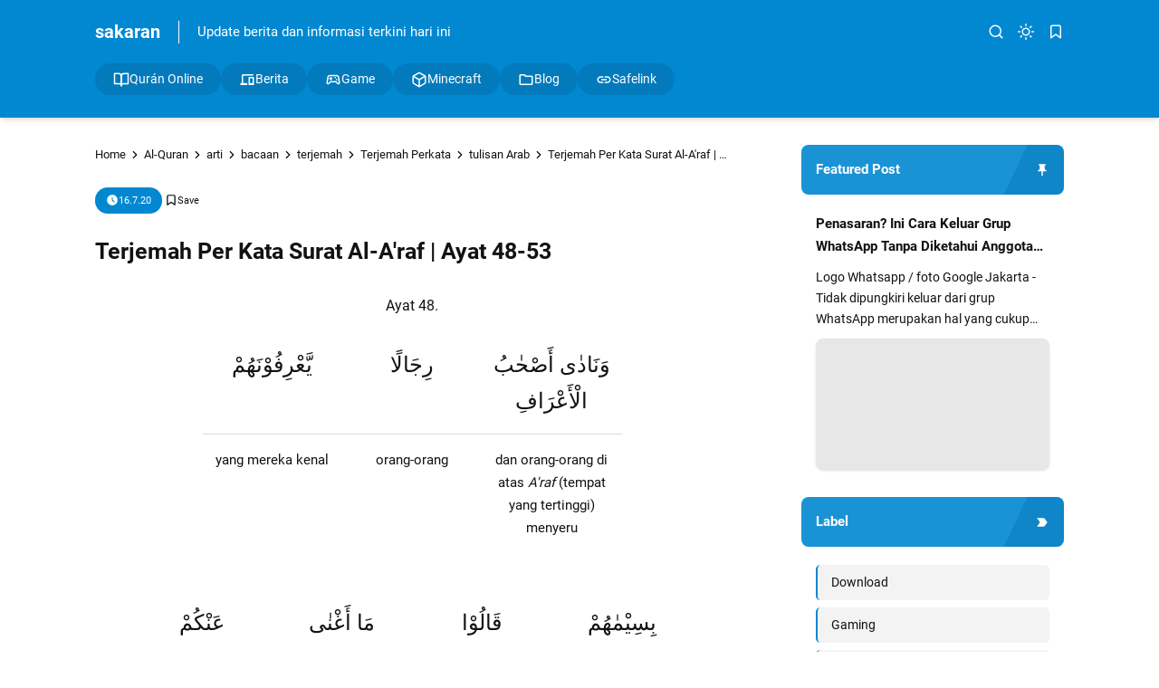

--- FILE ---
content_type: text/html; charset=UTF-8
request_url: https://www.sakaran.com/2020/06/terjemah-per-kata-surat-al-araf-ayat-48-53.html
body_size: 36370
content:
<!DOCTYPE html>
<html lang='en-GB'>
<!-- ========================= -->
<!-- Template Information : -->
<!-- ========================= -->
<!-- Blog ID : 3557896084871997260 -->
<!-- Template : Minima Lite -->
<!-- Version : 3.4.2 -->
<!-- License : Full version -->
<!-- Designer : Arga Fairuz -->
<!-- Website : Theme62.com -->
<head>
<meta charset='utf-8'/>
<meta content='width=device-width, initial-scale=1' name='viewport'/>
<meta content='blogger' name='generator'/>
<meta content='' name='author'/>
<meta content='en_gb' property='og:locale'/>
<meta content='sakaran' property='og:site_name'/>
<meta content='https://www.sakaran.com/2020/06/terjemah-per-kata-surat-al-araf-ayat-48-53.html' property='og:url'/>
<meta content='article' property='og:type'/>
<link href='https://www.sakaran.com/2020/06/terjemah-per-kata-surat-al-araf-ayat-48-53.html' rel='canonical'/>
<link rel="alternate" type="application/atom+xml" title="sakaran - Atom" href="https://www.sakaran.com/feeds/posts/default" />
<link rel="alternate" type="application/rss+xml" title="sakaran - RSS" href="https://www.sakaran.com/feeds/posts/default?alt=rss" />
<link rel="service.post" type="application/atom+xml" title="sakaran - Atom" href="https://www.blogger.com/feeds/3557896084871997260/posts/default" />

<link rel="alternate" type="application/atom+xml" title="sakaran - Atom" href="https://www.sakaran.com/feeds/4751371376694571339/comments/default" />
<meta content='#0288d1' name='theme-color'/>
<meta content='#0288d1' name='apple-mobile-web-app-status-bar-style'/>
<meta content='#0288d1' name='msapplication-navbutton-color'/>
<link href='/favicon.ico' rel='icon' type='image/x-icon'/>
<meta content='Terjemah Per Kata Surat Al-A&#39;raf | Ayat 48-53, berita, quran, terjemah, terjemah per kata, doa' name='keywords'/>
<title>Terjemah Per Kata Surat Al-A&#39;raf | Ayat 48-53 - sakaran</title>
<meta content='Terjemah Per Kata Surat Al-A&#39;raf | Ayat 48-53 - sakaran' property='og:title'/>
<meta content='Terjemah Per Kata Surat Al-A&#39;raf | Ayat 48-53 - sakaran' property='og:image:alt'/>
<meta content='Terjemah Per Kata Surat Al-A&#39;raf | Ayat 48-53 - sakaran' property='twitter:title'/>
<meta content='Terjemah Per Kata Surat Al-A&#39;raf | Ayat 48-53 - sakaran' property='twitter:image:alt'/>
<meta content='Terjemah Al-Quran Surat Al A&#39;raf ayat 48, 49, 50, 51, 52, 53' name='description'/>
<meta content='Terjemah Al-Quran Surat Al A&#39;raf ayat 48, 49, 50, 51, 52, 53' property='og:description'/>
<meta content='Terjemah Al-Quran Surat Al A&#39;raf ayat 48, 49, 50, 51, 52, 53' property='twitter:description'/>
<link href='https://blogger.googleusercontent.com/img/b/R29vZ2xl/AVvXsEgk1_XARUCrsKVj_THUyckg5HbJDQeYQ13tBFKRbjpDwfgT2oBwpACN3947gGnNqPlFTOqXTF6PpvqmMIc2Kt386kazBZzVFEHCB42mEql_f_8OHBw-QRunuPitDvlYwPPdJdLOTJkb4lY/s320/Terjemah+Per+Kata+Surat+Al-A%2527raf.png' rel='image_src'/>
<meta content='https://blogger.googleusercontent.com/img/b/R29vZ2xl/AVvXsEgk1_XARUCrsKVj_THUyckg5HbJDQeYQ13tBFKRbjpDwfgT2oBwpACN3947gGnNqPlFTOqXTF6PpvqmMIc2Kt386kazBZzVFEHCB42mEql_f_8OHBw-QRunuPitDvlYwPPdJdLOTJkb4lY/w1200-h630-p-k-no-nu/Terjemah+Per+Kata+Surat+Al-A%2527raf.png' property='og:image'/>
<meta content='https://blogger.googleusercontent.com/img/b/R29vZ2xl/AVvXsEgk1_XARUCrsKVj_THUyckg5HbJDQeYQ13tBFKRbjpDwfgT2oBwpACN3947gGnNqPlFTOqXTF6PpvqmMIc2Kt386kazBZzVFEHCB42mEql_f_8OHBw-QRunuPitDvlYwPPdJdLOTJkb4lY/w1200-h630-p-k-no-nu/Terjemah+Per+Kata+Surat+Al-A%2527raf.png' property='twitter:image'/>
<meta content='summary_large_image' name='twitter:card'/>
<link crossorigin='' href='https://theme62.pages.dev' rel='preconnect'/>
<link href='https://theme62.pages.dev' rel='dns-prefetch'/>
<link as='font' crossorigin='' href='https://theme62.pages.dev/template/font/Roboto/Roboto-latin-400.woff2' rel='preload' type='font/woff2'/>
<link as='font' crossorigin='' href='https://theme62.pages.dev/template/font/Roboto/Roboto-latin-700.woff2' rel='preload' type='font/woff2'/>
<link data-script='!reload' href='/@manifest.json?path=/settings/3557896084871997260/pwa' rel='manifest'/>
<meta content='gv-ohtyuw6yrirr6c.dv.googlehosted.com' name='google-site-verification'/>
<style data-script='!reload'> @font-face { font-family: 'Roboto'; font-style: normal; font-weight: 400; font-display: swap; src: url(https://theme62.pages.dev/template/font/Roboto/Roboto-latin-400.woff2) format('woff2'); unicode-range: U+0000-00FF, U+0131, U+0152-0153, U+02BB-02BC, U+02C6, U+02DA, U+02DC, U+2000-206F, U+2074, U+20AC, U+2122, U+2191, U+2193, U+2212, U+2215, U+FEFF, U+FFFD; } @font-face { font-family: 'Roboto'; font-style: normal; font-weight: 700; font-display: swap; src: url(https://theme62.pages.dev/template/font/Roboto/Roboto-latin-700.woff2) format('woff2'); unicode-range: U+0000-00FF, U+0131, U+0152-0153, U+02BB-02BC, U+02C6, U+02DA, U+02DC, U+2000-206F, U+2074, U+20AC, U+2122, U+2191, U+2193, U+2212, U+2215, U+FEFF, U+FFFD; } </style>
<style> body { --x1: #0288d1; --x2: white; --x3: #121212; --x4: #0288d1; --x5: #f3f3f3; --x6: initial; --x7: transparent; --x8: initial; --x9: #e7e7e7; --x10: #c4c4c4; --x11: rgba(2, 136, 209, 0.2); --x12: initial; --x13: #dbdbdb; --x14: initial; --x15: white; --x16: #d0d0d0; --x17: #e7e7e7; --x18: rgba(2, 136, 209, 0.9); --x19: white; --x20: invert(1); --x21: #dbdbdb; --x22: #e7e7e7; --x23: #656565; --x24: rgba(2, 136, 209, 0.8); --x25: initial; --x26: #363636; --x27: #dbdbdb; --x28: inherit; --x29: #f3f3f3; --x30: #51dc6a; --x31: #3587e6; --x32: #fdc022; --x33: #fc585a; --x34: white; --x35: #f3f3f3; --x36: #0288d1; --x37: #c4c4c4 white; --x38: #d0d0d0; --x39: #b8b8b8; --x40: initial; --x41: #f3f3f3; --x42: #0288d1; --x43: #f3f3f3; --x44: rgba(255, 255, 255, 0); --x45: rgba(2, 136, 209, 0.6); --x46: #f9f9f9; --x47: white; --x48: rgba(18, 18, 18, 0.05); --x49: block; --x50: none; --x51: initial; --x52: #0288d1; --x53: rgba(255, 255, 255, 0.8); --x54: #0288d1; --x55: rgba(255, 255, 255, 0.2); --x56: rgba(2, 136, 209, 0.5); --x57: #c4c4c4; --x58: initial; --x59: #2a2a2a; --x60: #414141; --x61: grayscale(1); --x62: white; } body.dark-mode { --x1: rgba(2, 136, 209, 0.5); --x2: #121212; --x3: #dbdbdb; --x4: rgba(2, 136, 209, 0.8); --x5: #414141; --x6: brightness(0.8) contrast(1.1); --x7: transparent; --x8: initial; --x9: #2a2a2a; --x10: #656565; --x11: rgba(2, 136, 209, 0.3); --x12: invert(1) hue-rotate(185deg) contrast(0.86); --x13: #c4c4c4; --x14: invert(100%) sepia(0%) saturate(2395%) hue-rotate(56deg) brightness(108%) contrast(72%); --x15: #1e1e1e; --x16: #363636; --x17: #363636; --x18: rgba(2, 136, 209, 0.4); --x19: #dbdbdb; --x20: invert(100%) sepia(0%) saturate(2395%) hue-rotate(56deg) brightness(108%) contrast(72%); --x21: #414141; --x22: #414141; --x23: #949494; --x24: rgba(2, 136, 209, 0.3); --x25: invert(1) hue-rotate(185deg) contrast(0.765); --x26: #7d7d7d; --x27: #363636; --x28: inherit; --x29: #363636; --x30: rgba(81, 220, 106, 0.5); --x31: rgba(53, 135, 230, 0.5); --x32: rgba(253, 192, 34, 0.5); --x33: rgba(252, 88, 90, 0.5); --x34: #2a2a2a; --x35: #2a2a2a; --x36: rgba(2, 136, 209, 0.4); --x37: #4d4d4d #1e1e1e; --x38: #414141; --x39: #595959; --x40: opacity(.8); --x41: #1e1e1e; --x42: rgba(2, 136, 209, 0.6); --x43: #121212; --x44: rgba(18, 18, 18, 0); --x45: rgba(255, 255, 255, 0.2); --x46: #2a2a2a; --x47: rgba(255, 255, 255, 0.8); --x48: rgba(255, 255, 255, 0.1); --x49: none; --x50: block; --x51: brightness(0.6) contrast(1.2); --x52: rgba(2, 136, 209, 0.9); --x53: rgba(18, 18, 18, 0.7); --x54: rgba(2, 136, 209, 0.7); --x55: rgba(255, 255, 255, 0.1); --x56: rgba(2, 136, 209, 0.3); --x57: #4d4d4d; --x58: invert(1) brightness(.9); --x59: #2a2a2a; --x60: #414141; --x61: grayscale(1) invert(.9); --x62: white; } *, ::before, ::after { box-sizing: border-box; border-width: 0; border-style: solid; border-color: #e5e7eb; } html { line-height: 1.5; -webkit-text-size-adjust: 100%; -moz-tab-size: 4; tab-size: 4; } body { margin: 0; line-height: inherit; } hr { height: 0; color: inherit; border-top-width: 1px; } abbr:where([title]) { -webkit-text-decoration: underline dotted; text-decoration: underline dotted; } h1, h2, h3, h4, h5, h6 { font-size: inherit; font-weight: inherit; } a { color: inherit; text-decoration: inherit; } b, strong { font-weight: bolder; } code, kbd, samp, pre { font-family: monospace; font-size: 1em; } small { font-size: 80%; } sub, sup { font-size: 75%; line-height: 0; position: relative; vertical-align: baseline; } sub { bottom: -0.25em; } sup { top: -0.5em; } table { text-indent: 0; border-color: inherit; border-collapse: collapse; } button, input, optgroup, select, textarea { font-family: inherit; font-size: 100%; font-weight: inherit; line-height: inherit; color: inherit; margin: 0; padding: 0; } button, select { text-transform: none; } button, [type="button"], [type="reset"], [type="submit"] { -webkit-appearance: button; background-color: transparent; background-image: none; } :-moz-focusring { outline: auto; } :-moz-ui-invalid { box-shadow: none; } progress { vertical-align: baseline; } ::-webkit-inner-spin-button, ::-webkit-outer-spin-button { height: auto; } [type="search"] { -webkit-appearance: textfield; outline-offset: -2px; } ::-webkit-search-decoration { -webkit-appearance: none; } ::-webkit-file-upload-button { -webkit-appearance: button; font: inherit; } summary { display: list-item; } blockquote, dl, dd, h1, h2, h3, h4, h5, h6, hr, figure, p, pre { margin: 0; } fieldset { margin: 0; padding: 0; } legend { padding: 0; } ol, ul, menu { list-style: none; margin: 0; padding: 0; } textarea { resize: vertical; } input::placeholder, textarea::placeholder { opacity: 1; color: #9ca3af; } button, [role="button"] { cursor: pointer; } :disabled { cursor: default; } img, video, canvas, audio, iframe, embed, object { display: block; vertical-align: middle; } svg { vertical-align: middle; } img, video { max-width: 100%; height: auto; }  :root { --color: #0288d1; --grey90: #2a2a2a; } @keyframes spin { 0% { transform: rotate(0deg); } 100% { transform: rotate(360deg); } } ::selection, ::-moz-selection { color: white; background: var(--x1); } * { -webkit-tap-highlight-color: transparent; -webkit-appearance: none; -moz-appearance: none; appearance: none; align-items: center; line-height: 170%; }  .lazyload, .lazyloading { opacity: 0; transition: opacity 0.3s; } iframe.lazyload, iframe.lazyloading { transition: opacity 0.3s, height 0.25s; } .lazyloaded { opacity: 1; transition: opacity 0.3s; } iframe.lazyloaded { transition: opacity 0.3s, height 0.25s; }  html, body { width: 100%; height: 100%; } html { scroll-behavior: smooth; } body { font-family: "Roboto", sans-serif; font-size: 16px; overflow-x: hidden; background: var(--x2); color: var(--x3); }  body { overflow-y: scroll; }  a { cursor: pointer; color: var(--x3); } a:hover { color: var(--x4); } a:not([href]) { cursor: auto; } a[onclick] { cursor: pointer; } img, amp-img { font-size: 10px; overflow: hidden; border-radius: 8px; object-fit: cover; display: inline-block; background: var(--x5); filter: var(--x6); } img.bg-transparent.lazyloaded, amp-img.bg-transparent:not(:empty) { background: var(--x7); box-shadow: var(--x8); }  kbd { font-size: 15px; padding: 2px 8px; border: 1px solid; border-radius: 5px; background: var(--x9); border-color: var(--x10); } mark { padding: 0 3px; background: var(--x11); color: var(--x3); } abbr { cursor: help; } form { position: relative; } input::-internal-autofill-selected { filter: var(--x12); border-color: var(--x13); } input, select, textarea, button, .button { position: relative; display: inline-flex; outline: none; font-family: "Roboto", sans-serif; font-size: 13px; } input[type=button], input[type=submit], button, .button { cursor: pointer; } input[type=button][disabled], input[type=submit][disabled], button[disabled], .button[disabled] { opacity: 0.85; cursor: not-allowed; } input, select, textarea { width: 100%; outline: none; } textarea { resize: vertical; } select { cursor: pointer; } .select-option { cursor: pointer; position: relative; display: flex; gap: 8px; } .select-option:after { content: url("data:image/svg+xml;utf8,<svg class='feather feather-chevron-down' fill='none' height='18' stroke='currentColor' stroke-linecap='round' stroke-linejoin='round' stroke-width='2' viewBox='0 0 24 24' width='18' xmlns='http://www.w3.org/2000/svg'><polyline points='6 9 12 15 18 9'></polyline></svg>"); width: 18px; height: 18px; line-height: 18px; filter: var(--x14); }   .blog-post-body input, .blog-post-body select, .blog-post-body textarea, .blog-post-body button, .blog-post-body .button { font-size: 14px; border: 1px solid; border-radius: 5px; background: var(--x15); color: var(--x3); border-color: var(--x16); } .blog-post-body input[type=button], .blog-post-body input[type=submit], .blog-post-body button, .blog-post-body .button { margin: 0 6px 8px 0; padding: 11px 15px; line-height: 14px; column-gap: 8px; justify-content: center; } .blog-post-body input[type=button][disabled], .blog-post-body input[type=submit][disabled], .blog-post-body button[disabled], .blog-post-body .button[disabled] { color: var(--x3); } .blog-post-body input[type=button]:not([disabled]):hover, .blog-post-body input[type=submit]:not([disabled]):hover, .blog-post-body button:not([disabled]):hover, .blog-post-body .button:not([disabled]):hover { background: var(--x17); color: var(--x3); border-color: var(--x16); } .blog-post-body .button svg { width: 14px; height: 14px; } .blog-post-body .button svg:not(.feather) { fill: currentColor; } .blog-post-body .button:not(.outlined) { background: var(--x18); color: var(--x19); border-color: var(--x7); } .blog-post-body .button:not(.outlined):not([disabled]):hover { background: var(--x1); color: var(--x19); border-color: var(--x7); } .blog-post-body .button.rounded { border-radius: 50px; } .blog-post-body .button.icon-download:not(.outlined):before { content: url("data:image/svg+xml;utf8,<svg class='feather feather-download' fill='none' height='14' stroke='currentColor' stroke-linecap='round' stroke-linejoin='round' stroke-width='2' viewBox='0 0 24 24' width='14' xmlns='http://www.w3.org/2000/svg'><path d='M21 15v4a2 2 0 0 1-2 2H5a2 2 0 0 1-2-2v-4'></path><polyline points='7 10 12 15 17 10'></polyline><line x1='12' x2='12' y1='15' y2='3'></line></svg>"); width: 14px; height: 14px; line-height: 14px; filter: var(--x20); } .blog-post-body .button.icon-download.outlined:before { content: url("data:image/svg+xml;utf8,<svg class='feather feather-download' fill='none' height='14' stroke='currentColor' stroke-linecap='round' stroke-linejoin='round' stroke-width='2' viewBox='0 0 24 24' width='14' xmlns='http://www.w3.org/2000/svg'><path d='M21 15v4a2 2 0 0 1-2 2H5a2 2 0 0 1-2-2v-4'></path><polyline points='7 10 12 15 17 10'></polyline><line x1='12' x2='12' y1='15' y2='3'></line></svg>"); width: 14px; height: 14px; line-height: 14px; filter: var(--x14); }     .blog-post-body ul { padding-left: 20px; list-style-type: disc; } .blog-post-body ul ul { list-style-type: circle; } .blog-post-body ul ul ul { list-style-type: square; } .blog-post-body ul li { padding-left: 3px; } .blog-post-body ol { padding-left: 0; counter-reset: section; } .blog-post-body ol > li { display: table; padding-left: 0; } .blog-post-body ol > li:before { counter-increment: section; content: counters(section, ".") ". "; display: table-cell; padding-right: 5px; min-width: 23px; } .blog-post-body ol ol > li:before { min-width: 35px; } .blog-post-body ol ol ol > li:before { min-width: 45px; } .blog-post-body ol ol ol ol > li:before { min-width: 57px; } .blog-post-body ol ol ol ol ol > li:before { min-width: 67px; }     .blog-post-body :is(h1, h2, h3, h4, h5, h6) { font-weight: bold; line-height: 135%; margin-top: 16px; margin-bottom: 16px; padding-top: 24px; } .blog-post-body :is(h1, h2, h3, h4, h5, h6).notoc { margin-top: 0; padding-top: 0; } .blog-post-body :is(h1, h2, h3, h4, h5, h6) * { line-height: 135%; } .blog-post-body :is(h1 + h2, h2 + h3, h3 + h4, h4 + h5, h5 + h6) { padding-top: 0; } .blog-post-body h1 { font-size: 31px; } .blog-post-body h2 { font-size: 28px; } .blog-post-body h3 { font-size: 25px; } .blog-post-body h4 { font-size: 22px; } .blog-post-body h5 { font-size: 19px; } .blog-post-body h6 { font-size: 16px; }   p.indent { text-indent: 40px; } p.dropcap:first-letter { float: left; margin: 4px 8px 0 0; font-size: 55px; line-height: 45px; } hr { border-color: var(--x21); } .fixed-pre, .fixed-nowrap { margin-top: 16px; margin-bottom: 16px; } .fixed-nowrap { display: inline-grid; } .fixed-pre { display: grid; } .fixed-pre > * { white-space: pre; } .fixed-nowrap > * { white-space: nowrap; }   .blog-post-body .fixed-pre > *, .blog-post-body .fixed-nowrap > * { margin-top: 0; margin-bottom: 0; } .blog-post-body a { color: var(--x4); } .blog-post-body a:hover { text-decoration: underline; } .blog-post-body a.button { text-decoration: none; vertical-align: middle; } .blog-post-body p, .blog-post-body img, .blog-post-body table, .blog-post-body pre, .blog-post-body blockquote, .blog-post-body hr, .blog-post-body ol, .blog-post-body ul, .blog-post-body .box-download, .blog-post-body .nav-tabs, .blog-post-body .slider, .blog-post-body .columns { margin-top: 16px; margin-bottom: 16px; } .blog-post-body ol ol, .blog-post-body ol ul, .blog-post-body ul ol, .blog-post-body ul ul { margin: 0; }   iframe, amp-iframe { width: 100%; border-radius: 8px; overflow: hidden; transition: height 0.25s; } .google-auto-placed iframe, .adsbygoogle iframe, amp-ad iframe, amp-embed iframe { border-radius: 0; } .background-image { width: 100%; height: 100%; position: absolute; background-size: cover; background-position: center; } .cookie-choices-info { z-index: 999999999999; } #Settings { display: none; } [hidden] { display: none; }  [hidden] { display: none !important; } img[data-src]:not(.lazyloaded), iframe[data-src]:not(.lazyloaded), .lazyload:not(.lazyloaded), .noload:not(.lazyloaded) { background: var(--x22); filter: var(--x6); } .blog-post-body a[style*="margin-left: 1em; margin-right: 1em;"] { margin-left: 0 !important; margin-right: 0 !important; }  .body-container { display: grid; align-items: start; } .body-container > * { width: 100%; height: 100%; } .body-container > *:not(.body-layout) { grid-area: ad-1; } .body-container > *:not(.body-layout) ~ *:not(.body-layout) { grid-area: ad-2; } .body-container > *:not(.body-layout) ~ *:not(.body-layout) ~ *:not(.body-layout) { grid-area: ad-3; } .body-container > *:not(.body-layout) ~ *:not(.body-layout) ~ *:not(.body-layout) ~ *:not(.body-layout) { grid-area: ad-4; } header { grid-area: header; } nav { grid-area: nav; } main { grid-area: main; } aside { grid-area: aside; } footer { grid-area: footer; } .feed-post { position: relative; display: grid; align-items: start; } .feed-post-blog { grid-area: blog; } .feed-post-header { grid-area: header; } .feed-post-thumbnail { grid-area: thumbnail; } .feed-post-title { grid-area: title; } .feed-post-title a { display: block; } .feed-post-snippet { grid-area: snippet; } .feed-post-time { grid-area: time; }  .comment-blogger .title { display: none; } .comment-blogger .content { display: grid; row-gap: 25px; font-size: 14px; } .comment-blogger-level1 { position: relative; display: grid; grid-template-columns: 1fr auto; grid-template-areas: "user date" "body body" "list list" "action action"; } .comment-blogger-level1-list { display: grid; row-gap: 25px; } .comment-blogger-level1-list-item { border: 1px solid; border-radius: 8px; padding: 16px 18px; margin-left: 47px; background: var(--x15); border-color: var(--x21); } .comment-blogger-level1-user { grid-area: user; overflow: hidden; text-overflow: ellipsis; white-space: nowrap; } .comment-blogger-level1-user-avatar { display: flex; position: absolute; left: -66px; top: -5px; border-radius: 50px; overflow: hidden; width: 35px; height: 35px; } .comment-blogger-level1-user-avatar img, .comment-blogger-level1-user-avatar amp-img { width: 100%; height: 100%; } .comment-blogger-level1-user-name { font-weight: bold; } .comment-blogger-level1-user-name.comment-blogger-admin:after { content: url("data:image/svg+xml;utf8,<svg height='15' viewBox='0 0 48 48' width='15' xmlns='http://www.w3.org/2000/svg'><path d='M14.15 37.65 8.4 36.5q-.55-.1-.9-.575T7.25 34.9l.6-5.65-3.7-4.3Q3.8 24.6 3.8 24t.35-.95l3.7-4.25-.6-5.65q-.1-.55.25-1.025.35-.475.9-.575l5.75-1.15 2.9-5q.25-.45.775-.65t1.075.05L24 7.1l5.1-2.3q.55-.25 1.075-.1.525.15.775.7l2.95 5 5.7 1.15q.55.1.9.575t.25 1.025l-.6 5.65 3.7 4.25q.35.35.35.95t-.35.95l-3.7 4.3.6 5.65q.1.55-.25 1.025-.35.475-.9.575l-5.7 1.15-2.95 4.95q-.25.55-.775.7-.525.15-1.075-.1L24 40.9l-5.1 2.3q-.55.25-1.075.05-.525-.2-.775-.65ZM24 24Zm-3.15 5.05q.45.45 1.025.45t1.025-.45l8.85-8.75q.3-.3.25-.775-.05-.475-.35-.825-.35-.35-.825-.325-.475.025-.875.375l-8.1 8.1-3.8-4q-.35-.35-.85-.325-.5.025-.85.375-.35.4-.375.875-.025.475.375.825Zm-2.1 11.7 5.25-2.2 5.4 2.2 3.2-4.95 5.75-1.4-.55-5.9 3.95-4.5-3.95-4.55.55-5.9-5.75-1.35-3.3-4.95-5.3 2.2-5.4-2.2-3.2 4.95-5.75 1.35.55 5.9L6.25 24l3.95 4.5-.55 5.95 5.75 1.35Z'></path></svg>"); width: 15px; height: 15px; line-height: 15px; filter: var(--x14); margin-left: 3px; } .comment-blogger-level1-date { grid-area: date; margin-left: 15px; font-size: 12px; color: var(--x23); } .comment-blogger-level1-body { grid-area: body; margin-top: 5px; } .comment-blogger-level1-action { grid-area: action; margin-top: 15px; padding-top: 15px; border-top: 1px dashed; border-color: var(--x10); } .comment-blogger-level1-action-button { display: flex; gap: 8px; } .comment-blogger-level1-action-button a { font-size: 12px; padding: 2px 15px; margin-bottom: 5px; border-radius: 50px; } .comment-blogger-level1-action-button-reply { color: var(--x19); background: var(--x24); } .comment-blogger-level1-action-button-reply:hover { color: var(--x19); } .comment-blogger-level1-action-button-reply:hover { background: var(--x1); } .comment-blogger-level1-action-button-reply[hidden] + a { display: none; } .comment-blogger-level1-action-button-delete { display: none; } .comment-blogger-level1-action-form { overflow: hidden; border-radius: 8px; } .comment-blogger-level1-action-form iframe[data-src], .comment-blogger-level1-action-form amp-iframe { margin-top: -10px; margin-bottom: -5px; filter: var(--x25); } .comment-blogger-level2 { position: relative; display: grid; grid-template-columns: 1fr auto; grid-template-areas: "user date" "body body" "action action"; margin-left: 42px; } .comment-blogger-level2-list { grid-area: list; } .comment-blogger-level2-list-item { margin-top: 15px; padding-top: 15px; border-top: 1px dashed; border-color: var(--x10); } .comment-blogger-level2-user { grid-area: user; overflow: hidden; text-overflow: ellipsis; white-space: nowrap; } .comment-blogger-level2-user-avatar { display: flex; position: absolute; left: -42px; top: -2px; border-radius: 50px; overflow: hidden; width: 28px; height: 28px; } .comment-blogger-level2-user-avatar img, .comment-blogger-level2-user-avatar amp-img { width: 100%; height: 100%; } .comment-blogger-level2-user-name { font-weight: bold; } .comment-blogger-level2-user-name.comment-blogger-admin:after { content: url("data:image/svg+xml;utf8,<svg height='15' viewBox='0 0 48 48' width='15' xmlns='http://www.w3.org/2000/svg'><path d='M14.15 37.65 8.4 36.5q-.55-.1-.9-.575T7.25 34.9l.6-5.65-3.7-4.3Q3.8 24.6 3.8 24t.35-.95l3.7-4.25-.6-5.65q-.1-.55.25-1.025.35-.475.9-.575l5.75-1.15 2.9-5q.25-.45.775-.65t1.075.05L24 7.1l5.1-2.3q.55-.25 1.075-.1.525.15.775.7l2.95 5 5.7 1.15q.55.1.9.575t.25 1.025l-.6 5.65 3.7 4.25q.35.35.35.95t-.35.95l-3.7 4.3.6 5.65q.1.55-.25 1.025-.35.475-.9.575l-5.7 1.15-2.95 4.95q-.25.55-.775.7-.525.15-1.075-.1L24 40.9l-5.1 2.3q-.55.25-1.075.05-.525-.2-.775-.65ZM24 24Zm-3.15 5.05q.45.45 1.025.45t1.025-.45l8.85-8.75q.3-.3.25-.775-.05-.475-.35-.825-.35-.35-.825-.325-.475.025-.875.375l-8.1 8.1-3.8-4q-.35-.35-.85-.325-.5.025-.85.375-.35.4-.375.875-.025.475.375.825Zm-2.1 11.7 5.25-2.2 5.4 2.2 3.2-4.95 5.75-1.4-.55-5.9 3.95-4.5-3.95-4.55.55-5.9-5.75-1.35-3.3-4.95-5.3 2.2-5.4-2.2-3.2 4.95-5.75 1.35.55 5.9L6.25 24l3.95 4.5-.55 5.95 5.75 1.35Z'></path></svg>"); width: 15px; height: 15px; line-height: 15px; filter: var(--x14); margin-left: 3px; } .comment-blogger-level2-date { grid-area: date; margin-left: 15px; font-size: 12px; color: var(--x23); } .comment-blogger-level2-body { grid-area: body; margin-top: 5px; } .comment-blogger-level2-action { grid-area: action; margin-top: 10px; } .comment-blogger-level2-action-button { display: flex; gap: 8px; } .comment-blogger-level2-action-button a { font-size: 12px; padding: 2px 15px; margin-bottom: 5px; border-radius: 50px; } .comment-blogger-level2-action-button-reply { color: var(--x19); background: var(--x24); } .comment-blogger-level2-action-button-reply:hover { color: var(--x19); } .comment-blogger-level2-action-button-reply:hover { background: var(--x1); } .comment-blogger-level2-action-button-reply[hidden] + a { display: none; } .comment-blogger-level2-action-button-delete { display: none; } .comment-blogger-message br { content: ""; display: block; height: 8px; } .comment-blogger-new-button { display: block; text-align: center; padding: 8px 16px; border-radius: 8px; color: var(--x19); color: var(--x19); background: var(--x18); } .comment-blogger-new-button:hover { color: var(--x19); } .comment-blogger-new-button:hover { color: var(--x19); } .comment-blogger-new-button:not([disabled]):hover { background: var(--x1); } .comment-blogger-new-form { overflow: hidden; border-radius: 8px; } .comment-blogger-new-form iframe[data-src], .comment-blogger-new-form amp-iframe { filter: var(--x12); } .comment-blogger-readmore a { cursor: pointer; display: block; text-align: center; font-size: 14px; padding: 8px 16px; border-radius: 8px; text-decoration: none; color: var(--x19); background: var(--x18); } .comment-blogger-readmore a:hover { color: var(--x19); } .comment-blogger-readmore a:not([disabled]):hover { background: var(--x1); } .comment-blogger-readmore ~ li { display: none; }  .blog-comment { display: grid; row-gap: 25px; word-break: break-word; } .blog-comment > input { display: none; } .comment-container { display: none; } .comment-picker { display: flex; justify-content: space-evenly; border-bottom: 1px solid; border-color: var(--x21); } .comment-picker label { cursor: pointer; padding: 0 12px 6px; margin-bottom: -1px; } .comment-picker-blogger-input:checked ~ .comment-picker .comment-picker-blogger-label, .comment-picker-disqus-input:checked ~ .comment-picker .comment-picker-disqus-label, .comment-picker-facebook-input:checked ~ .comment-picker .comment-picker-facebook-label { font-weight: bold; border-bottom: 2px solid; border-color: var(--x26); } .comment-picker-blogger-input:checked ~ .comment-blogger, .comment-picker-disqus-input:checked ~ .comment-disqus, .comment-picker-facebook-input:checked ~ .comment-facebook { display: block; } .comment-disqus iframe, .comment-disqus amp-iframe, .comment-facebook iframe, .comment-facebook amp-iframe { background: white; }   .blog-pagination { height: 100%; display: flex; justify-content: space-between; align-items: start; font-size: 14px; border-radius: 8px; border: 1px solid; overflow: hidden; background: var(--x15); color: var(--x3); border-color: var(--x27); } @media (max-width: 599.5px) { .blog-pagination { flex-wrap: wrap; } } .blog-pagination a { width: 100%; padding: 12px 19px; font-size: 13px; line-height: 13px; } .blog-pagination a:hover { color: var(--x28); } .blog-pagination a:hover { background: var(--x29); } @media (min-width: 600px) { .blog-pagination a { height: 100%; } } .blog-pagination a > div { width: 100%; display: flex; } @media (max-width: 599.5px) { .blog-pagination a > div { justify-content: center; text-align: center; } } .blog-pagination-older { text-align: left; } .blog-pagination-older-text { font-weight: bold; column-gap: 8px; } .blog-pagination-older-text:before { content: url("data:image/svg+xml;utf8,<svg class='feather feather-chevron-left' fill='none' height='18' stroke='currentColor' stroke-linecap='round' stroke-linejoin='round' stroke-width='2' viewBox='0 0 24 24' width='18' xmlns='http://www.w3.org/2000/svg'><polyline points='15 18 9 12 15 6'></polyline></svg>"); width: 18px; height: 18px; line-height: 18px; filter: var(--x14); margin-left: -6px; } .blog-pagination-older-title:not(:empty) { margin-top: 4px; } .blog-pagination-newer { border-color: var(--x27); } @media (max-width: 599.5px) { .blog-pagination-newer { border-top: 1px solid; border-color: inherit; } } @media (min-width: 600px) { .blog-pagination-newer { border-left: 1px solid; border-color: inherit; } } .blog-pagination-newer > div { justify-content: end; text-align: right; } .blog-pagination-newer-text { font-weight: bold; column-gap: 8px; } .blog-pagination-newer-text:after { content: url("data:image/svg+xml;utf8,<svg class='feather feather-chevron-right' fill='none' height='18' stroke='currentColor' stroke-linecap='round' stroke-linejoin='round' stroke-width='2' viewBox='0 0 24 24' width='18' xmlns='http://www.w3.org/2000/svg'><polyline points='9 18 15 12 9 6'></polyline></svg>"); width: 18px; height: 18px; line-height: 18px; filter: var(--x14); margin-right: -6px; } .blog-pagination-newer-title:not(:empty) { margin-top: 4px; }     .accordion { margin: 1em 0; overflow: hidden; border: 1px solid; border-radius: 8px; background: var(--x15); color: var(--x3); border-color: var(--x21); } .accordion > div + div > .accordion-title { border-top: 1px solid; border-color: var(--x21); } .accordion-title { display: flex; justify-content: space-between; column-gap: 10px; cursor: pointer; padding: 12px 16px; font-weight: bold; } .accordion-title:after { content: url("data:image/svg+xml;utf8,<svg class='feather feather-chevron-down' fill='none' height='18' stroke='currentColor' stroke-linecap='round' stroke-linejoin='round' stroke-width='2' viewBox='0 0 24 24' width='18' xmlns='http://www.w3.org/2000/svg'><polyline points='6 9 12 15 18 9'></polyline></svg>"); width: 18px; height: 18px; line-height: 18px; filter: var(--x14); transition: transform 0.3s; } .accordion-title.open:after { transform: rotate(-180deg); } .accordion-title.open + .accordion-content { padding-bottom: 16px; } .accordion-title:not(.open) + .accordion-content { height: 0; } .accordion-content { overflow: hidden; font-size: 15px; padding: 0 16px; transition: padding-bottom 0.3s, height 0.3s; }    .alert { position: relative; padding: 16px 15px 16px 60px; border-radius: 8px; border: 1px solid; font-size: 14px; } .alert, .alert * { line-height: 150%; } .alert:before { content: ""; display: block; position: absolute; left: 15px; top: 11px; border-radius: 50px; width: 30px; height: 30px; padding: 5px; } .alert:after { position: absolute; left: 20px; top: 16px; } .alert-success { background: rgba(81, 220, 106, 0.1); border-color: rgba(81, 220, 106, 0.3); } .alert-success:before { background: var(--x30); } .alert-success:after { content: url("data:image/svg+xml;utf8,<svg height='20' viewBox='0 0 24 24' width='20' xmlns='http://www.w3.org/2000/svg'><path d='M0 0h24v24H0z' fill='none'></path><path d='M12 2C6.48 2 2 6.48 2 12s4.48 10 10 10 10-4.48 10-10S17.52 2 12 2zm-2 15l-5-5 1.41-1.41L10 14.17l7.59-7.59L19 8l-9 9z'></path></svg>"); width: 20px; height: 20px; line-height: 20px; filter: var(--x20); } .alert-info { background: rgba(53, 135, 230, 0.1); border-color: rgba(53, 135, 230, 0.3); } .alert-info:before { background: var(--x31); } .alert-info:after { content: url("data:image/svg+xml;utf8,<svg height='20' viewBox='0 0 24 24' width='20' xmlns='http://www.w3.org/2000/svg'><path d='M0 0h24v24H0z' fill='none'></path><path d='M12 2C6.48 2 2 6.48 2 12s4.48 10 10 10 10-4.48 10-10S17.52 2 12 2zm1 15h-2v-6h2v6zm0-8h-2V7h2v2z'></path></svg>"); width: 20px; height: 20px; line-height: 20px; filter: var(--x20); } .alert-warning { background: rgba(253, 192, 34, 0.1); border-color: rgba(253, 192, 34, 0.3); } .alert-warning:before { background: var(--x32); } .alert-warning:after { content: url("data:image/svg+xml;utf8,<svg height='20' viewBox='0 0 24 24' width='20' xmlns='http://www.w3.org/2000/svg'><path d='M0 0h24v24H0z' fill='none'></path><path d='M12 2C6.48 2 2 6.48 2 12s4.48 10 10 10 10-4.48 10-10S17.52 2 12 2zm1 15h-2v-2h2v2zm0-4h-2V7h2v6z'></path></svg>"); width: 20px; height: 20px; line-height: 20px; filter: var(--x20); } .alert-error { background: rgba(252, 88, 90, 0.1); border-color: rgba(252, 88, 90, 0.3); } .alert-error:before { background: var(--x33); } .alert-error:after { content: url("data:image/svg+xml;utf8,<svg height='20' viewBox='0 0 24 24' width='20' xmlns='http://www.w3.org/2000/svg'><path d='M0 0h24v24H0z' fill='none'></path><path d='M12 2C6.47 2 2 6.47 2 12s4.47 10 10 10 10-4.47 10-10S17.53 2 12 2zm5 13.59L15.59 17 12 13.41 8.41 17 7 15.59 10.59 12 7 8.41 8.41 7 12 10.59 15.59 7 17 8.41 13.41 12 17 15.59z'></path></svg>"); width: 20px; height: 20px; line-height: 20px; filter: var(--x20); }   .antiadblock { position: fixed; width: 100%; height: 100%; top: 0; left: 0; padding: 20px; z-index: 1000000000000000000; display: flex; align-items: center; justify-content: center; background: rgba(18, 18, 18, 0.4); backdrop-filter: blur(8px); } .antiadblock > div { background: var(--x34); color: var(--x3); padding: 30px; border-radius: 10px; max-width: 490px; text-align: center; display: grid; gap: 25px; } @media (min-width: 600px) { .antiadblock > div { grid-template-columns: auto 1fr; text-align: left; } } .antiadblock-icon { display: flex; align-items: center; justify-content: center; } .antiadblock-icon:before { content: url("data:image/svg+xml;utf8,<svg fill='currentColor' height='60' viewBox='0 0 512 512' width='60' xmlns='http://www.w3.org/2000/svg'><path d='M408 80c-3.994 0-7.91.326-11.73.955-9.586-28.51-36.57-49.11-68.27-49.11a71.9 71.9 0 0 0-18.68 2.457C296.6 13.73 273.9 0 248 0s-48.7 13.79-61.4 34.44c-5.9-1.59-12.1-2.44-18.5-2.44-39.7 0-72.09 32.3-72.09 72v121.6c-5.24-1-10.6-1.6-16-1.6C36.43 224 0 259.2 0 304.1c0 20.29 7.558 39.52 21.46 54.45l81.25 87.24C141.9 487.9 197.4 512 254.9 512h33.08C393.9 512 480 425.9 480 320V152c0-39.7-32.3-72-72-72zm24 240c0 79.41-64.59 144-143.1 144h-34c-44.41 0-86.83-18.46-117.1-50.96l-79.76-85.63c-6.202-6.659-9.406-15.4-9.406-23.1 0-22.16 18.53-31.4 31.35-31.4a31.95 31.95 0 0 1 23.42 10.18l26.72 28.69c1.676.92 3.776 1.62 5.776 1.62 4.106 0 8.064-3.172 8.064-8.016V104c0-13.25 10.75-24 23.1-24 13.25 0 23.1 10.75 23.1 24v152C192 264.8 199.2 272 208 272s15.1-7.163 15.1-15.1L224 72c0-13.25 10.75-24 23.1-24 13.25 0 23.1 10.75 23.1 24v184c1.8 8.8 9 16 17.8 16s15.99-7.164 15.99-15.1l.008-152.2c0-13.25 10.75-24 23.1-24 13.25 0 23.1 10.75 23.1 24v152.2C352 264.8 359.2 272 368 272s15.1-7.163 15.1-15.1V152c0-13.25 10.75-24 23.1-24 13.25 0 23.1 10.75 23.1 24v168z'></path></svg>"); width: 60px; height: 60px; line-height: 60px; filter: var(--x14); } .antiadblock-content { display: grid; gap: 10px; } .antiadblock-title { font-size: 24px; line-height: 34px; font-weight: bold; } .antiadblock-button > button { display: inline-block; font-size: 13px; padding: 2px 12px; border-radius: 5px; border: 1px solid transparent; color: var(--x19); background: var(--x18); color: var(--x19); } .antiadblock-button > button:hover { color: var(--x19); } .antiadblock-button > button:not([disabled]):hover { background: var(--x1); } .antiadblock-button > button:hover { color: var(--x19); }    .backtotop { display: flex; column-gap: 6px; position: fixed; bottom: 20px; z-index: 9999998; padding: 7px 12px; border-radius: 50px; border: 1px solid; background: var(--x35); color: var(--x3); border-color: var(--x21); } .backtotop:hover { background: var(--x17); color: var(--x3); } .backtotop.icon { padding: 8px; } .backtotop.icon .backtotop-text { display: none; } .backtotop.text { padding: 7px 16px; } .backtotop.text .backtotop-icon { display: none; } .backtotop.icon-text { padding: 7px 14px 7px 11px; } .backtotop.center { left: 50%; transform: translateX(-50%); } .backtotop.left { left: 20px; } .backtotop.right { right: 20px; } @media (min-width: 600px) { .backtotop.left { left: 30px; } .backtotop.right { right: 30px; } } @media (min-width: 992px) { .backtotop.left { left: 40px; } .backtotop.right { right: 40px; } } .backtotop-text { font-size: 13px; font-weight: bold; } .backtotop-icon { width: 20px; height: 20px; }     blockquote:not([style]) { border-left: 2px solid; padding: 5px 0 5px 15px; margin-left: 1px; border-color: var(--x36); } blockquote:not([style]) > *:first-child { margin-top: 0; } blockquote:not([style]) > *:last-child { margin-bottom: 0; } blockquote[style] { margin-left: 0 !important; text-indent: 40px; }    .bookmark { display: none; position: absolute; top: 0px; right: 0px; z-index: 9999999; width: 290px; color: var(--x3); } .bookmark-checkbox:checked ~ .bookmark { display: block; } .bookmark-checkbox:checked ~ .bookmark-open:before { display: none; } .bookmark-checkbox:checked ~ .bookmark-close { transform: scale(1) rotateZ(360deg); transition: transform 0s; } .bookmark-open:before { content: attr(data-num); position: absolute; top: -11px; right: -7px; width: 18px; height: 18px; font-size: 10px; line-height: 100%; font-weight: bold; display: flex; align-items: center; justify-content: center; border-radius: 50px; background: var(--x17); } .bookmark-open[data-num=""]:before, .bookmark-open[data-num="0"]:before, .bookmark-open:not([data-num]):before { display: none; } .bookmark-close { position: fixed; top: 0; left: 0; width: 100%; height: 100%; height: 100vh; cursor: auto; z-index: 2; transform: scale(0) rotateZ(360deg); transition: transform 0s 0.3s; } .bookmark-close:after { display: none; } .bookmark .container { max-height: 280px; overflow: auto; font-size: 13px; padding: 16px 18px; border-radius: 8px; border: 1px solid; background: var(--x29); border-color: var(--x22); scrollbar-width: thin; scrollbar-color: var(--x37); } .bookmark .container::-webkit-scrollbar { width: 9px; height: 9px; } @media (min-width: 768px) { .bookmark .container::-webkit-scrollbar { width: 14px; height: 14px; } } .bookmark .container::-webkit-scrollbar-track, .bookmark .container::-webkit-scrollbar-corner { background: transparent; } .bookmark .container:hover::-webkit-scrollbar-thumb { border: 3px solid transparent; border-radius: 50px; background-clip: padding-box; background-color: var(--x38); } @media (min-width: 768px) { .bookmark .container:hover::-webkit-scrollbar-thumb { border-width: 4px; } } .bookmark .container:hover::-webkit-scrollbar-thumb:hover { background-color: var(--x39); } .bookmark .container:empty { display: none; } .bookmark-title { font-weight: bold; font-size: 15px; margin-bottom: 12px; } .bookmark ul.list-none { padding-left: 0; list-style: none; } .bookmark li { display: flex; justify-content: space-between; gap: 10px; margin-bottom: 8px; } .bookmark li:last-child { margin-bottom: 0; } .bookmark-post { display: flex; align-items: start; column-gap: 12px; } .bookmark-post-thumbnail { flex: none; width: 43px; height: 43px; } .bookmark-post-thumbnail img { width: 100%; height: 100%; border-radius: 5px; } .bookmark-post-thumbnail + .bookmark-post-title { margin: 1px 0; } .bookmark-post-title { overflow: hidden; text-overflow: ellipsis; display: -webkit-box; -webkit-line-clamp: 2; -webkit-box-orient: vertical; max-height: 43px; } .bookmark-post-delete { cursor: pointer; } .bookmark-post-delete:before { content: url("data:image/svg+xml;utf8,<svg class='feather feather-trash' fill='none' height='15' stroke='currentColor' stroke-linecap='round' stroke-linejoin='round' stroke-width='2' viewBox='0 0 24 24' width='15' xmlns='http://www.w3.org/2000/svg'><polyline points='3 6 5 6 21 6'></polyline><path d='M19 6v14a2 2 0 0 1-2 2H7a2 2 0 0 1-2-2V6m3 0V4a2 2 0 0 1 2-2h4a2 2 0 0 1 2 2v2'></path></svg>"); width: 15px; height: 15px; line-height: 15px; filter: var(--x14); } .bookmark-post-delete:hover:before { content: url("data:image/svg+xml;utf8,<svg class='feather feather-trash' fill='none' height='15' stroke='%230288d1' stroke-linecap='round' stroke-linejoin='round' stroke-width='2' viewBox='0 0 24 24' width='15' xmlns='http://www.w3.org/2000/svg'><polyline points='3 6 5 6 21 6'></polyline><path d='M19 6v14a2 2 0 0 1-2 2H7a2 2 0 0 1-2-2V6m3 0V4a2 2 0 0 1 2-2h4a2 2 0 0 1 2 2v2'></path></svg>"); filter: var(--x40); }    .box-download { display: grid; grid-template-columns: auto 1fr; grid-template-areas: "icon desc" "button button"; gap: 12px; max-width: 460px; padding: 12px 16px; font-size: 15px; border: 1px solid; border-radius: 8px; background: var(--x15); color: var(--x3); border-color: var(--x21); } @media (min-width: 450px) { .box-download { grid-template-columns: auto 1fr auto; grid-template-areas: "icon desc button"; } } .box-download > div:nth-child(1) { grid-area: icon; display: flex; justify-content: center; white-space: nowrap; width: 50px; height: 50px; padding: 10px; border-radius: 50px; background: var(--x17); } .box-download > div:nth-child(1).transparent { padding: 0; background: transparent; } .box-download > div:nth-child(1) svg:not(.feather) { fill: currentColor; } .box-download > div:nth-child(1) img, .box-download > div:nth-child(1) amp-img { background: transparent; width: 100%; } .box-download > div:nth-child(2) { grid-area: desc; display: grid; } @media (min-width: 450px) { .box-download > div:nth-child(2) { margin-right: 10px; } } .box-download > div:nth-child(2) span { overflow: hidden; text-overflow: ellipsis; white-space: nowrap; } .box-download > div:nth-child(2) span:first-child { font-weight: bold; } .box-download > div:nth-child(2) span:last-child:not(:first-child) { font-size: 12px; line-height: 16px; } .box-download > div:nth-child(3) { grid-area: button; } .box-download > div:nth-child(3) .button { width: 100%; margin: 0; } @media (max-width: 449.5px) { .box-download > div:nth-child(3) .button { padding: 9px; } }   .columns { column-gap: var(--gap, 10px); columns: var(--num, 2); } @media (min-width: 450px) { .columns { columns: var(--num-xs, var(--num, 2)); } } @media (min-width: 600px) { .columns { columns: var(--num-sm, var(--num-xs, var(--num, 2))); } } @media (min-width: 768px) { .columns { columns: var(--num-md, var(--num-sm, var(--num-xs, var(--num, 2)))); } } @media (min-width: 992px) { .columns { columns: var(--num-lg, var(--num-md, var(--num-sm, var(--num-xs, var(--num, 2))))); } } .columns > div { margin: var(--gap, 10px) 0; } .columns > div:first-child, .columns > div:last-child { margin: 0; } .columns img, .columns amp-img { margin: 0; }   .contactform { margin: 1em 0; padding: 16px; border: 1px solid; border-radius: 8px; background: var(--x15); color: var(--x3); border-color: var(--x21); } .contactform input, .contactform textarea { line-height: 20px; padding: 4px 12px; border: 1px solid; border-radius: 5px; background: var(--x41); color: var(--x3); border-color: var(--x27); margin-top: 2px; } .contactform textarea { height: 92px; } .contactform button { padding: 2px 12px !important; margin: 0 !important; } .contactform-form { display: grid; row-gap: 10px; } .contactform-submit { display: flex; flex-wrap: wrap; gap: 10px; } .contactform-submit-notif { font-size: 13px; }   .faker, .faker-text, .faker-text-inline { border-radius: 8px; height: 14px; background: var(--x5); filter: var(--x6); } .faker-text { margin: 3px 0; } .faker-text + .faker-text { margin-top: 12px; } .faker-text-inline { margin: 2px 0; width: 80px; }   .inserttopost { margin: 1em 0; }    .lightbox { z-index: 9999999 !important; } .lightbox > div { width: calc(100% - 60px) !important; height: calc(100% - 60px) !important; max-width: 900px !important; max-height: 900px !important; } .lightbox > div > :first-child:last-child { width: 100% !important; max-width: 100% !important; }    .blog-post-body .list-container { padding: 12px 18px; margin: 1em 0; border: 1px solid; border-radius: 8px; background: var(--x15); border-color: var(--x21); } .blog-post-body .list-container input { display: none; } .blog-post-body .list-container input + * + * { transition: max-height 0.3s; overflow: hidden; } .blog-post-body .list-container input:checked + * + * { max-height: 0px !important; } .blog-post-body .list-header { display: flex; justify-content: space-between; font-weight: bold; } .blog-post-body .list-header-button { display: flex; cursor: pointer; } .blog-post-body .list-header-button:before { content: url("data:image/svg+xml;utf8,<svg class='feather feather-list' fill='none' height='20' stroke='currentColor' stroke-linecap='round' stroke-linejoin='round' stroke-width='1.5' viewBox='0 0 24 24' width='20' xmlns='http://www.w3.org/2000/svg'><line x1='8' x2='21' y1='6' y2='6'></line><line x1='8' x2='21' y1='12' y2='12'></line><line x1='8' x2='21' y1='18' y2='18'></line><line x1='3' x2='3.01' y1='6' y2='6'></line><line x1='3' x2='3.01' y1='12' y2='12'></line><line x1='3' x2='3.01' y1='18' y2='18'></line></svg>"); width: 20px; height: 20px; line-height: 20px; filter: var(--x14); } .blog-post-body .list-content > ul, .blog-post-body .list-content > ol { margin: 5px 0; } .blog-post-body .list-content a { color: currentColor; font-size: 15px; } .blog-post-body ul.list-none { list-style: none; margin-left: -6px; padding-left: 6px; } .blog-post-body ul.list-none ul { list-style: none; margin-left: -6px; }  .widget.HTML .list-container ul.FeedPosts { padding-left: 20px; list-style-type: disc; }   input[name=q]:focus ~ .livesearch, .livesearch:hover { display: block !important; } .livesearch { display: none; position: absolute; top: 0px; left: 0px; z-index: -1; width: 100%; } .livesearch-loading { display: flex; } .livesearch-loading:before { content: url("data:image/svg+xml;utf8,<svg fill='currentColor' height='16' viewBox='27 27 46 46' width='16' xmlns='http://www.w3.org/2000/svg'><path d='M73 50c0-12.7-10.3-23-23-23S27 37.3 27 50m3.9 0c0-10.5 8.5-19.1 19.1-19.1S69.1 39.5 69.1 50'><animateTransform attributeName='transform' attributeType='XML' dur='.7s' from='0 50 50' repeatCount='indefinite' to='360 50 50' type='rotate'></animateTransform></path></svg>"); width: 16px; height: 16px; line-height: 16px; filter: var(--x14); margin-right: 13px; } .livesearch-loading-title { font-size: 13px; } .livesearch .container { max-height: 280px; overflow: auto; font-size: 13px; padding: 10px 15px; border-radius: 8px; border: 1px solid; background: var(--x29); border-color: var(--x22); scrollbar-width: thin; scrollbar-color: var(--x37); } .livesearch .container::-webkit-scrollbar { width: 9px; height: 9px; } @media (min-width: 768px) { .livesearch .container::-webkit-scrollbar { width: 14px; height: 14px; } } .livesearch .container::-webkit-scrollbar-track, .livesearch .container::-webkit-scrollbar-corner { background: transparent; } .livesearch .container:hover::-webkit-scrollbar-thumb { border: 3px solid transparent; border-radius: 50px; background-clip: padding-box; background-color: var(--x38); } @media (min-width: 768px) { .livesearch .container:hover::-webkit-scrollbar-thumb { border-width: 4px; } } .livesearch .container:hover::-webkit-scrollbar-thumb:hover { background-color: var(--x39); } .livesearch .container:empty { display: none; } .livesearch ul, .livesearch ol { padding-left: 14px; } .livesearch ul { padding-left: 16px; list-style: disc; } .livesearch ul.list-none { padding-left: 0; list-style: none; } .livesearch ul li { padding: 4px; } .livesearch ol { padding-left: 12px; list-style: decimal; } .livesearch ol li { padding-left: 8px; } .livesearch li { margin-bottom: 5px; } .livesearch li:last-child { margin-bottom: 0; } .livesearch-post { display: flex; align-items: start; column-gap: 12px; } .livesearch-post-thumbnail { flex: none; width: 48px; height: 48px; } .livesearch-post-thumbnail img { border-radius: 5px; } .livesearch-post-thumbnail + .livesearch-post-title { margin: 1px 0; } .livesearch-post-title { overflow: hidden; text-overflow: ellipsis; display: -webkit-box; -webkit-line-clamp: 2; -webkit-box-orient: vertical; max-height: 45px; }   .nav-tabs > ul { padding: 0; margin: 0; list-style: none; } .nav-tabs > ul.nav-tabs-label { display: flex; flex-wrap: wrap; font-size: 15px; } .nav-tabs > ul.nav-tabs-label > li { display: flex; column-gap: 6px; padding: 8px 20px; cursor: pointer; opacity: 0.7; } .nav-tabs > ul.nav-tabs-label > li.open { cursor: auto; opacity: 1; position: relative; } .nav-tabs > ul.nav-tabs-label > li.open:before { content: ""; position: absolute; bottom: 0; left: 0; width: 100%; height: 2px; background: var(--x42); } .nav-tabs > ul.nav-tabs-label > li:hover { opacity: 1; } .nav-tabs > ul.nav-tabs-label > li svg { width: 16px; height: 16px; } .nav-tabs > ul.nav-tabs-label > li svg:not(.feather) { fill: currentColor; } .nav-tabs > ul.nav-tabs-content { padding-top: 16px; border-top: 1px solid; border-color: var(--x21); } .nav-tabs > ul.nav-tabs-content > li { display: none; } .nav-tabs > ul.nav-tabs-content > li > :first-child { margin-top: 0; } .nav-tabs > ul.nav-tabs-content > li > :last-child { margin-bottom: 0; } .nav-tabs.vertical { display: grid; grid-template-columns: auto 1fr; align-items: start; } .nav-tabs.vertical > ul.nav-tabs-label { display: grid; } .nav-tabs.vertical > ul.nav-tabs-label > li { justify-content: right; padding-left: 0; } .nav-tabs.vertical > ul.nav-tabs-label > li.open:before { width: 2px; height: 100%; bottom: initial; left: initial; right: 0; top: 0; } .nav-tabs.vertical > ul.nav-tabs-content { padding-top: 0; padding-left: 16px; border-top: 0; border-left: 1px solid; border-color: var(--x21); } .nav-tabs.vertical > ul.nav-tabs-content > li > :first-child { margin-top: 8px; } .nav-tabs.vertical > ul.nav-tabs-content > li > :last-child { margin-bottom: 8px; }    .parallax-ads { clip-path: inset(0); height: 600px; margin: 0 -20px; } @media (min-width: 600px) { .parallax-ads { height: 320px; margin: 0; } } .parallax-item { display: flex; justify-content: center; } @media (max-width: 599.5px) { .parallax-item { position: fixed; top: 0; bottom: 0; left: 0; right: 0; padding: 0 20px; } } body .parallax-ads .adsbygoogle { width: 100%; height: 600px; padding: 0; } @media (min-width: 600px) { body .parallax-ads .adsbygoogle { height: 320px; } }    code { background: #1e1e1e; color: #dbdbdb; padding: 6px 8px; font-size: 15px; } pre { position: relative; display: grid; background: #1e1e1e; color: #dbdbdb; font-size: 14px; border-radius: 8px; padding: 12px 20px 12px 20px; white-space: normal; } pre code { background: transparent; padding: 0; font-size: 14px; } pre, pre code, pre .syntax-code { width: 100%; overflow: auto; scrollbar-width: thin; scrollbar-color: #4d4d4d #1e1e1e; } pre::-webkit-scrollbar, pre code::-webkit-scrollbar, pre .syntax-code::-webkit-scrollbar { width: 9px; height: 9px; } @media (min-width: 768px) { pre::-webkit-scrollbar, pre code::-webkit-scrollbar, pre .syntax-code::-webkit-scrollbar { width: 14px; height: 14px; } } pre::-webkit-scrollbar-track, pre::-webkit-scrollbar-corner, pre code::-webkit-scrollbar-track, pre code::-webkit-scrollbar-corner, pre .syntax-code::-webkit-scrollbar-track, pre .syntax-code::-webkit-scrollbar-corner { background: transparent; } pre:hover::-webkit-scrollbar-thumb, pre code:hover::-webkit-scrollbar-thumb, pre .syntax-code:hover::-webkit-scrollbar-thumb { border: 3px solid transparent; border-radius: 50px; background-clip: padding-box; background-color: #414141; } @media (min-width: 768px) { pre:hover::-webkit-scrollbar-thumb, pre code:hover::-webkit-scrollbar-thumb, pre .syntax-code:hover::-webkit-scrollbar-thumb { border-width: 4px; } } pre:hover::-webkit-scrollbar-thumb:hover, pre code:hover::-webkit-scrollbar-thumb:hover, pre .syntax-code:hover::-webkit-scrollbar-thumb:hover { background-color: #595959; } pre code, pre .syntax-code { max-height: 421px; } pre.syntax { padding: 0; } pre.syntax code, pre.syntax .syntax-code { padding: 12px 95px 12px 20px; } code mark { background: #424242; color: #dbdbdb; } code mark.red { background: #c62828; } code mark.pink { background: #ad1457; } code mark.purple { background: #6a1b9a; } code mark.indigo { background: #283593; } code mark.blue { background: #1565c0; } code mark.cyan { background: #00838f; } code mark.teal { background: #00695c; } code mark.green { background: #2e7d32; } code mark.orange { background: #d84315; } code mark.brown { background: #6d4c41; } .syntax-header { display: flex; width: 100%; padding: 0 6px; background: #363636; color: #dbdbdb; overflow-x: auto; scrollbar-width: thin; scrollbar-color: #4d4d4d #1e1e1e; } .syntax-header::-webkit-scrollbar { width: 9px; height: 9px; } @media (min-width: 768px) { .syntax-header::-webkit-scrollbar { width: 14px; height: 14px; } } .syntax-header::-webkit-scrollbar-track, .syntax-header::-webkit-scrollbar-corner { background: transparent; } .syntax-header:hover::-webkit-scrollbar-thumb { border: 3px solid transparent; border-radius: 50px; background-clip: padding-box; background-color: #414141; } @media (min-width: 768px) { .syntax-header:hover::-webkit-scrollbar-thumb { border-width: 4px; } } .syntax-header:hover::-webkit-scrollbar-thumb:hover { background-color: #595959; } .syntax-header:after { content: url("data:image/svg+xml;utf8,<svg fill='none' height='18' stroke='currentColor' stroke-width='1.5' viewBox='0 0 24 24' width='18' xmlns='http://www.w3.org/2000/svg'><path d='M17.25 6.75L22.5 12l-5.25 5.25m-10.5 0L1.5 12l5.25-5.25m7.5-3l-4.5 16.5' stroke-linecap='round' stroke-linejoin='round'></path></svg>"); width: 18px; height: 18px; line-height: 18px; filter: var(--x20); position: absolute; top: 13px; right: 19px; } .syntax-header > div { position: relative; font-family: "Roboto", sans-serif; font-weight: bold; padding: 10px 15px; } .syntax-header ~ .syntax-code { padding-right: 25px; } .syntax-header ~ .syntax-copy { top: 53px; } .syntax-multiple .syntax-header > div { cursor: pointer; opacity: 0.7; } .syntax-multiple .syntax-header > div:hover { opacity: 1; } .syntax-multiple .syntax-header > div.open { cursor: auto; opacity: 1; } .syntax-multiple .syntax-header > div.open:before { content: ""; background: #dbdbdb; width: 100%; height: 1px; position: absolute; bottom: 0px; left: 0; } .syntax-multiple code:not(.open) { display: none; } .syntax-copy { position: absolute; right: 10px; top: 10px; background: #363636; display: flex; column-gap: 6px; padding: 7px 12px; border-radius: 5px; box-shadow: 0 1px 3px 0 rgba(0, 0, 0, 0.1), 0 1px 2px -1px rgba(0, 0, 0, 0.1); cursor: pointer; } .syntax-copy:hover, .syntax-copy.copied { background: #414141; } .syntax-copy:after { content: "Copy"; font-family: "Roboto", sans-serif; font-size: 11px; line-height: 11px; } .syntax-copy:before { content: url("data:image/svg+xml;utf8,<svg class='feather feather-copy' fill='none' height='13' stroke='currentColor' stroke-linecap='round' stroke-linejoin='round' stroke-width='2' viewBox='0 0 24 24' width='13' xmlns='http://www.w3.org/2000/svg'><rect height='13' rx='2' ry='2' width='13' x='9' y='9'></rect><path d='M5 15H4a2 2 0 0 1-2-2V4a2 2 0 0 1 2-2h9a2 2 0 0 1 2 2v1'></path></svg>"); width: 13px; height: 13px; line-height: 13px; filter: var(--x20); } .syntax-copy.copied:before { content: url("data:image/svg+xml;utf8,<svg class='feather feather-check' fill='none' height='13' stroke='currentColor' stroke-linecap='round' stroke-linejoin='round' stroke-width='2' viewBox='0 0 24 24' width='13' xmlns='http://www.w3.org/2000/svg'><polyline points='20 6 9 17 4 12'></polyline></svg>"); width: 13px; height: 13px; line-height: 13px; filter: var(--x20); } .namespace { opacity: 0.7; } .token.comment, .token.prolog, .token.doctype, .token.cdata { color: #6a9955; } .token.punctuation { color: #d4d4d4; } .token.property, .token.tag, .token.boolean, .token.number, .token.constant, .token.symbol, .token.deleted { color: #b5cea8; } .token.selector, .token.attr-name, .token.string, .token.char, .token.inserted { color: #ce9178; } .token.operator, .token.entity, .token.url, .language-css .token.string, .style .token.string { color: #d4d4d4; background: #1e1e1e; } .token.atrule, .token.attr-value, .token.keyword { color: #569cd6; } .token.function { color: #dcdcaa; } .token.regex, .token.important, .token.variable { color: #d16969; } .token.important, .token.bold { font-weight: bold; } .token.italic { font-style: italic; } .token.constant { color: #9CDCFE; } .token.class-name, .token.builtin { color: #4EC9B0; } .token.parameter { color: #9CDCFE; } .token.interpolation { color: #9CDCFE; } .token.punctuation.interpolation-punctuation { color: #569cd6; } .token.boolean { color: #569cd6; } .token.property { color: #9cdcfe; } .token.selector { color: #d7ba7d; } .token.tag { color: #569cd6; } .token.attr-name { color: #9cdcfe; } .token.attr-value { color: #ce9178; } .token.entity { color: #4ec9b0; cursor: unset; } .token.namespace { color: #4ec9b0; } code.language-javascript { color: #4ec9b0; } code.language-css { color: #CE9178; } code.language-html { color: #d4d4d4; } code.language-html .token.punctuation { color: #808080; } pre.syntax.line-numbers { position: relative; } pre.syntax.line-numbers code { position: relative; white-space: inherit; padding-left: 60px; counter-reset: linenumber; } pre.syntax.line-numbers .line-numbers-rows { position: absolute; pointer-events: none; top: 12px; left: 0; width: 48px; letter-spacing: -1px; border-right: 1px solid; border-color: #414141; -webkit-user-select: none; -moz-user-select: none; -ms-user-select: none; user-select: none; } pre.syntax.line-numbers .line-numbers-rows > span { display: block; counter-increment: linenumber; } pre.syntax.line-numbers .line-numbers-rows > span:before { content: counter(linenumber); display: block; text-align: right; padding-right: 12px; color: #898989; }      .safelink-btn { position: relative; width: 100%; text-align: center; } .safelink-btn .button { display: inline-flex; font-size: 17px; line-height: 24px; padding: 10px 24px; margin: 0; } .safelink-btn .button span { margin: 0 -5px; } .safelink-wait:before { content: url("data:image/svg+xml;utf8,<svg fill='currentColor' height='18' viewBox='27 27 46 46' width='18' xmlns='http://www.w3.org/2000/svg'><path d='M73 50c0-12.7-10.3-23-23-23S27 37.3 27 50m3.9 0c0-10.5 8.5-19.1 19.1-19.1S69.1 39.5 69.1 50'><animateTransform attributeName='transform' attributeType='XML' dur='.7s' from='0 50 50' repeatCount='indefinite' to='360 50 50' type='rotate'></animateTransform></path></svg>"); width: 18px; height: 18px; line-height: 18px; filter: var(--x20); margin-right: 12px; }  @keyframes slider-next { 75% { left: 0; } 95% { left: 100%; } 98% { left: 100%; } 99% { left: 0; } } @keyframes slider-start { 75% { left: 0; } 95% { left: calc(-100% * (var(--num) - 1)); } 98% { left: calc(-100% * (var(--num) - 1)); } 99% { left: 0; } } @keyframes slider-snap { 96% { scroll-snap-align: var(--align, center); } 97% { scroll-snap-align: none; } 99% { scroll-snap-align: none; } 100% { scroll-snap-align: var(--align, center); } } .slider { display: grid; overflow: hidden; border-radius: 8px; } .slider img, .slider amp-img { border-radius: 0; margin: 0; width: 100%; } .slider-viewport { position: relative; display: flex; scroll-behavior: smooth; scroll-snap-type: x mandatory; overflow-x: scroll; overflow-y: hidden; -ms-overflow-style: none; scrollbar-width: none; } .slider-viewport::-webkit-scrollbar { display: none; } .slider-item { position: relative; flex: 0 0 calc(100% - var(--space, 0px)); height: var(--height); display: flex; justify-content: center; } .slider-container { position: relative; display: grid; width: calc(100% - var(--gap, 0px)); height: 100%; } .slider-item:before { content: ""; position: absolute; z-index: -1; top: 0; left: 0; width: 100%; height: 100%; scroll-snap-align: var(--align, center); scroll-snap-stop: always; animation-name: slider-next, slider-snap; animation-duration: var(--timing, 0s); animation-iteration-count: infinite; } .slider-item:last-child:before { animation-name: slider-start, slider-snap; } .slider-viewport:hover .slider-item:before, .slider-viewport:focus-within .slider-item:before { animation-name: none; }  .spa-progress { position: fixed; top: 0; left: 0; width: 100%; background: rgba(255, 255, 255, 0.8); z-index: 999999999999999983222784; } .spa-progress .container { position: relative; background: rgba(2, 136, 209, 0.2); height: 3px; } .spa-progress-first-indicator, .spa-progress-second-indicator { position: absolute; bottom: 0; left: 0; right: 0; top: 0; background: #0288d1; -webkit-transform-origin: left center; transform-origin: left center; -webkit-transform: scaleX(0); transform: scaleX(0); } .spa-progress-first-indicator { -webkit-animation: spa-progress-first-indicator 1.8s linear infinite; animation: spa-progress-first-indicator 1.8s linear infinite; } .spa-progress.second-indicator { -webkit-animation: spa-progress-second-indicator 1.8s linear infinite; animation: spa-progress-second-indicator 1.8s linear infinite; } @keyframes spa-progress-first-indicator { 0% { -webkit-transform: translate(0) scaleX(0); transform: translate(0) scaleX(0); } 20% { -webkit-transform: translate(0) scaleX(0.6); transform: translate(0) scaleX(0.6); } 40% { -webkit-transform: translate(40%) scaleX(0.8); transform: translate(40%) scaleX(0.8); } 60% { -webkit-transform: translate(100%) scaleX(0); transform: translate(100%) scaleX(0); } 100% { -webkit-transform: translate(100%) scaleX(0); transform: translate(100%) scaleX(0); } } @keyframes spa-progress-second-indicator { 0% { -webkit-transform: translate(0) scaleX(0); transform: translate(0) scaleX(0); } 60% { -webkit-transform: translate(0) scaleX(0); transform: translate(0) scaleX(0); } 80% { -webkit-transform: translate(0) scaleX(0.65); transform: translate(0) scaleX(0.65); } 100% { -webkit-transform: translate(100%) scaleX(0.25); transform: translate(100%) scaleX(0.25); } }    .splitpost-pagination { display: flex; justify-content: center; column-gap: 15px; padding-top: 15px; border-top: 1px solid; border-color: var(--x27); } .splitpost-pagination .title { flex: none; display: flex; } .splitpost-pagination .title:before { content: url("data:image/svg+xml;utf8,<svg fill='currentColor' height='24' viewBox='0 0 24 24' width='24' xmlns='http://www.w3.org/2000/svg'><path d='M11.975 19.375q-1.2-.9-2.588-1.387Q8 17.5 6.5 17.5q-.925 0-1.8.2t-1.7.6q-.525.25-1.012-.075-.488-.325-.488-.9V6.475q0-.325.175-.588.175-.262.475-.387 1-.5 2.113-.75Q5.375 4.5 6.5 4.5q1.45 0 2.838.412 1.387.413 2.662 1.163V17.55q1.275-.8 2.675-1.175T17.5 16q.85 0 1.625.125t1.575.375q.125.025.213 0 .087-.025.087-.15V5.125q.25.075.5.162.25.088.5.238.25.125.375.362.125.238.125.513v10.9q0 .6-.5.912-.5.313-1.05.063-.825-.375-1.687-.575-.863-.2-1.763-.2-1.5 0-2.912.475-1.413.475-2.613 1.4ZM14 15V6l5-5v9.5Zm-3.5 1.825v-9.85q-.95-.45-1.95-.713Q7.55 6 6.5 6q-.925 0-1.762.175-.838.175-1.563.475-.075.025-.125.075-.05.05-.05.125v9.525q0 .15.088.175.087.025.212-.025.725-.275 1.512-.4Q5.6 16 6.5 16q1.125 0 2.15.238 1.025.237 1.85.587Zm0 0v-9.85Z'></path></svg>"); width: 24px; height: 24px; line-height: 24px; filter: var(--x14); } .splitpost-pagination .content { display: flex; flex-wrap: wrap; gap: 5px; padding-left: 18px; border-left: 1px solid; border-color: var(--x38); } .splitpost-pagination a { display: flex; justify-content: center; width: 32px; height: 32px; font-size: 14px; line-height: 14px; border-radius: 8px; } .splitpost-pagination a:hover { color: var(--x28); } .splitpost-pagination a:hover { background: var(--x17); } .splitpost-pagination a.active { color: white; background: var(--x1); }     .fixed-nowrap > table:not(.table-none):not(.tr-caption-container) { white-space: nowrap; } table:not(.table-none):not(.tr-caption-container) { display: inline-block; max-width: 100%; max-height: 421px; position: relative; white-space: normal; border-collapse: separate; border-spacing: 0; overflow: auto; font-size: 15px; border-radius: 8px; border: var(--border); --border: 1px solid; --border-x: 1px solid; border-color: var(--x21); background: var(--x15); scrollbar-width: thin; scrollbar-color: var(--x37); } table:not(.table-none):not(.tr-caption-container)::-webkit-scrollbar { width: 9px; height: 9px; } @media (min-width: 768px) { table:not(.table-none):not(.tr-caption-container)::-webkit-scrollbar { width: 14px; height: 14px; } } table:not(.table-none):not(.tr-caption-container)::-webkit-scrollbar-track, table:not(.table-none):not(.tr-caption-container)::-webkit-scrollbar-corner { background: transparent; } table:not(.table-none):not(.tr-caption-container)::-webkit-scrollbar-thumb { border: 3px solid transparent; border-radius: 50px; background-clip: padding-box; background-color: var(--x38); } @media (min-width: 768px) { table:not(.table-none):not(.tr-caption-container)::-webkit-scrollbar-thumb { border-width: 4px; } } table:not(.table-none):not(.tr-caption-container)::-webkit-scrollbar-thumb:hover { background-color: var(--x39); } table:not(.table-none):not(.tr-caption-container) tr { text-align: left; } table:not(.table-none):not(.tr-caption-container) tr > * { padding: 13px 15px; border-bottom: var(--border-x); border-color: var(--x21); background: var(--x15); } table:not(.table-none):not(.tr-caption-container) tbody tr:last-child > * { border-bottom-width: 0; } table:not(.table-none).table-noborder-box { --border: 0; border-radius: 0; } table:not(.table-none).table-noborder-box:not(.table-header):not(.table-striped).table-noborder-x tr > *:first-child { padding-left: 0; } table:not(.table-none).table-noborder-box:not(.table-header):not(.table-striped).table-noborder-x tr > *:last-child { padding-right: 0; } table:not(.table-none).table-compact tr > * { padding-top: 7px; padding-bottom: 7px; } table:not(.table-none).table-noborder-x { --border-x: 0; } table:not(.table-none).table-header thead tr > * { position: relative; z-index: 3; background: var(--x2); color: var(--x19); } table:not(.table-none).table-header thead tr > *:before { content: ""; width: 100%; height: 100%; position: absolute; top: 0; left: 0; z-index: -1; background: var(--x1); } table:not(.table-none).table-border-y tr > * { border-right-width: 1px; } table:not(.table-none).table-border-y tr > *:last-child { border-right-width: 0; } table:not(.table-none).table-border-y thead tr > * { border-color: var(--x21); } table:not(.table-none).table-border-y.table-header thead tr > * { border-color: var(--x45); } table:not(.table-none).table-striped tr:nth-child(even) > * { background: var(--x46); } table:not(.table-none).table-striped:not(.table-header) thead + tbody tr:nth-child(odd) > * { background: var(--x46); } table:not(.table-none).table-striped:not(.table-header) thead + tbody tr:nth-child(even) > * { background: var(--x15); } table:not(.table-none).table-hover tbody tr:nth-child(n):hover > th, table:not(.table-none).table-hover tbody tr:nth-child(n):hover > td { background: var(--x29); } table:not(.table-none).table-sticky-t tr:first-child > * { position: sticky; top: 0; z-index: 3; } table:not(.table-none).table-sticky-t thead + tbody tr:first-child > * { top: initial; z-index: initial; } table:not(.table-none).table-sticky-t.table-sticky-l thead + tbody tr:first-child > *:first-child { z-index: 2; } table:not(.table-none).table-sticky-l tr > *:first-child { position: sticky; left: 0; z-index: 2; } table:not(.table-none).table-sticky-l.table-sticky-t tr:first-child > *:first-child { z-index: 4; } table:not(.table-none).table-sticky-l.table-sticky-t thead + tbody tr:first-child > *:first-child { z-index: 2; } table:not(.table-none).tr-caption-container { white-space: initial; background: transparent; border: 0; max-height: none; } table:not(.table-none).tr-caption-container td { background: transparent; padding: 0; border: 0; } table:not(.table-none).tr-caption-container td.tr-caption { text-align: center; font-size: 14px; opacity: 0.7; padding-top: 5px; } table:not(.table-none).tr-caption-container img { margin: 0; }   .body-container { grid-template-columns: 1fr minmax(0, 780px) 1fr; grid-template-areas: "header header header" "nav nav nav" ". ad-1 ." ". main ." ". ad-4 ." ". ad-2 ." ". aside ." ". ad-3 ." "footer footer footer"; } @media (min-width: 992px) { .body-container { grid-template-columns: 1fr minmax(0, 780px) minmax(0, 370px) 1fr; grid-template-areas: "header header header header" "nav nav nav nav" ". ad-1 ad-1 ." ". ad-3 ad-3 ." ". main aside ." ". ad-2 ad-2 ." ". ad-4 ad-4 ." "footer footer footer footer"; } } .body-container > header { height: auto; } .body-container main, .body-container aside { margin-top: 30px; } .body-container footer { position: relative; overflow: hidden; margin-top: 40px; margin-bottom: -40px; color: var(--x19); background: var(--x1); } .body-container footer:before { content: ""; --color1: var(--x1); background: linear-gradient(0deg, transparent, var(--color1)); filter: brightness(0.3); position: absolute; top: 0; left: 0; width: 100%; height: 100%; } aside { width: 100%; max-width: 1150px; margin: auto; padding: 0 20px; } @media (min-width: 600px) { aside { padding: 0 30px; } } @media (min-width: 992px) { aside { padding: 0 40px; } } aside > * { display: grid; row-gap: 30px; } aside > * + * { margin-top: 30px; } aside #Sidebar_sticky { position: sticky; top: 30px; margin-bottom: 30px; transition: top 0.25s; } .footer-main { display: grid; grid-template-columns: 1fr minmax(0, 780px) 1fr; grid-template-areas: ". container ."; position: relative; z-index: 1; padding-top: 45px; padding-bottom: 45px; text-align: center; } @media (min-width: 992px) { .footer-main { grid-template-columns: 1fr minmax(0, 780px) minmax(0, 370px) 1fr; grid-template-areas: ". container container . "; } } .footer-main > .container { grid-area: container; width: 100%; max-width: 1150px; margin: auto; padding: 0 20px; } @media (min-width: 600px) { .footer-main > .container { padding: 0 30px; } } @media (min-width: 992px) { .footer-main > .container { padding: 0 40px; } } .footer-main .container { max-width: 690px; display: grid; gap: 30px; } .footer-main .container > .section { display: grid; row-gap: 30px; } .footer-main .PageList-list { display: flex; flex-wrap: wrap; column-gap: 9px; justify-content: center; } .footer-main .PageList-list * + *:before { content: "."; font-size: 26px; line-height: 14px; margin-right: 8px; position: relative; top: -2px; } .footer-main .PageList-list a { color: var(--x19); } .footer-main .PageList-list a:hover { color: var(--x19); } .footer-main .widget:not(.nowidget) { row-gap: 15px; } .footer-main .widget:not(.nowidget) > .title:after { display: none; } .footer-main .widget:not(.nowidget) > .title h3 { border: 0; padding: 0; } .footer-main .widget:not(.nowidget) > .content { font-size: 15px; } .footer-follow { margin-top: -25px; } .footer-follow a { display: inline-flex; padding: 12px; margin: 10px; box-shadow: 0 4px 6px -1px rgba(0, 0, 0, 0.1), 0 2px 4px -2px rgba(0, 0, 0, 0.1); border-radius: 10px; background: var(--x47); } .footer-follow a svg { width: 18px; height: 18px; } .footer-follow a span { display: none; } .footer-copyright { position: relative; z-index: 9999999; font-size: 14px; background: #1e1e1e; } .footer-copyright, .footer-copyright a { color: var(--x19); } .footer-copyright:hover, .footer-copyright a:hover { color: var(--x19); } .footer-copyright .container { width: 100%; max-width: 1150px; margin: auto; padding: 15px 20px; display: grid; justify-content: center; text-align: center; } @media (min-width: 600px) { .footer-copyright .container { padding: 15px 30px; } } @media (min-width: 768px) { .footer-copyright .container { padding: 20px 30px; } } @media (min-width: 992px) { .footer-copyright .container { padding: 20px 40px; } } .footer-copyright .container > div, .footer-copyright .container > div > div { overflow: hidden; text-overflow: ellipsis; white-space: nowrap; } .footer-bubble { position: absolute; bottom: 0; left: 0; display: flex; width: 100%; justify-content: space-around; } .footer-bubble div { position: relative; bottom: 0px; transform: scale(1); background: #1e1e1e; border-radius: 50px; animation-iteration-count: infinite; display: none; } @media (min-width: 0px) { .footer-bubble div:nth-child(1) { width: 11px; height: 11px; animation-name: fb1; animation-duration: 5.2s; display: block; } @keyframes fb1 { 100% { bottom: 410px; transform: scale(0); } } } @media (min-width: 100px) { .footer-bubble div:nth-child(2) { width: 9px; height: 9px; animation-name: fb2; animation-duration: 4.2s; display: block; } @keyframes fb2 { 100% { bottom: 500px; transform: scale(0); } } } @media (min-width: 200px) { .footer-bubble div:nth-child(3) { width: 11px; height: 11px; animation-name: fb3; animation-duration: 6.8s; display: block; } @keyframes fb3 { 100% { bottom: 350px; transform: scale(0); } } } @media (min-width: 300px) { .footer-bubble div:nth-child(4) { width: 8px; height: 8px; animation-name: fb4; animation-duration: 5s; display: block; } @keyframes fb4 { 100% { bottom: 570px; transform: scale(0); } } } @media (min-width: 400px) { .footer-bubble div:nth-child(5) { width: 13px; height: 13px; animation-name: fb5; animation-duration: 7s; display: block; } @keyframes fb5 { 100% { bottom: 390px; transform: scale(0); } } } @media (min-width: 500px) { .footer-bubble div:nth-child(6) { width: 11px; height: 11px; animation-name: fb6; animation-duration: 6.5s; display: block; } @keyframes fb6 { 100% { bottom: 420px; transform: scale(0); } } } @media (min-width: 600px) { .footer-bubble div:nth-child(7) { width: 8px; height: 8px; animation-name: fb7; animation-duration: 4.9s; display: block; } @keyframes fb7 { 100% { bottom: 540px; transform: scale(0); } } } @media (min-width: 700px) { .footer-bubble div:nth-child(8) { width: 10px; height: 10px; animation-name: fb8; animation-duration: 5.7s; display: block; } @keyframes fb8 { 100% { bottom: 320px; transform: scale(0); } } } @media (min-width: 800px) { .footer-bubble div:nth-child(9) { width: 13px; height: 13px; animation-name: fb9; animation-duration: 6.8s; display: block; } @keyframes fb9 { 100% { bottom: 590px; transform: scale(0); } } } @media (min-width: 900px) { .footer-bubble div:nth-child(10) { width: 8px; height: 8px; animation-name: fb10; animation-duration: 6.3s; display: block; } @keyframes fb10 { 100% { bottom: 360px; transform: scale(0); } } } @media (min-width: 1000px) { .footer-bubble div:nth-child(11) { width: 10px; height: 10px; animation-name: fb11; animation-duration: 4.5s; display: block; } @keyframes fb11 { 100% { bottom: 460px; transform: scale(0); } } } @media (min-width: 1100px) { .footer-bubble div:nth-child(12) { width: 13px; height: 13px; animation-name: fb12; animation-duration: 5.6s; display: block; } @keyframes fb12 { 100% { bottom: 400px; transform: scale(0); } } } @media (min-width: 1200px) { .footer-bubble div:nth-child(13) { width: 7px; height: 7px; animation-name: fb13; animation-duration: 4.1s; display: block; } @keyframes fb13 { 100% { bottom: 510px; transform: scale(0); } } } @media (min-width: 1300px) { .footer-bubble div:nth-child(14) { width: 12px; height: 12px; animation-name: fb14; animation-duration: 4.3s; display: block; } @keyframes fb14 { 100% { bottom: 310px; transform: scale(0); } } } @media (min-width: 1400px) { .footer-bubble div:nth-child(15) { width: 15px; height: 15px; animation-name: fb15; animation-duration: 5.3s; display: block; } @keyframes fb15 { 100% { bottom: 470px; transform: scale(0); } } } @media (min-width: 1500px) { .footer-bubble div:nth-child(16) { width: 13px; height: 13px; animation-name: fb16; animation-duration: 6.2s; display: block; } @keyframes fb16 { 100% { bottom: 560px; transform: scale(0); } } } @media (min-width: 1600px) { .footer-bubble div:nth-child(17) { width: 9px; height: 9px; animation-name: fb17; animation-duration: 6.9s; display: block; } @keyframes fb17 { 100% { bottom: 370px; transform: scale(0); } } } @media (min-width: 1700px) { .footer-bubble div:nth-child(18) { width: 11px; height: 11px; animation-name: fb18; animation-duration: 5.4s; display: block; } @keyframes fb18 { 100% { bottom: 350px; transform: scale(0); } } } @media (min-width: 1800px) { .footer-bubble div:nth-child(19) { width: 8px; height: 8px; animation-name: fb19; animation-duration: 4.7s; display: block; } @keyframes fb19 { 100% { bottom: 440px; transform: scale(0); } } } @media (min-width: 1900px) { .footer-bubble div:nth-child(20) { width: 13px; height: 13px; animation-name: fb20; animation-duration: 5.1s; display: block; } @keyframes fb20 { 100% { bottom: 530px; transform: scale(0); } } } header { display: grid; grid-template-columns: 1fr minmax(0, 780px) 1fr; grid-template-areas: ". container ."; background: var(--x1); color: var(--x19); } @media (min-width: 992px) { header { grid-template-columns: 1fr minmax(0, 780px) minmax(0, 370px) 1fr; grid-template-areas: ". container container . "; } } header > .container { grid-area: container; width: 100%; max-width: 1150px; margin: auto; padding: 15px 20px; } @media (min-width: 600px) { header > .container { padding: 15px 30px; } } @media (min-width: 768px) { header > .container { padding: 20px 30px; } } @media (min-width: 992px) { header > .container { padding: 20px 40px; } } @media (max-width: 767.5px) { header { box-shadow: 0 4px 6px -1px rgba(0, 0, 0, 0.1), 0 2px 4px -2px rgba(0, 0, 0, 0.1); } } header > .container { position: relative; display: grid; column-gap: 15px; } @media (min-width: 768px) { header > .container.left #Header { margin-left: -15px; } } @media (min-width: 768px) { header > .container.right .header-bookmark { margin-right: -15px; } } header svg { width: 18px; height: 18px; } header label[role=""], header button { display: flex; cursor: pointer; position: relative; } header label[role=""]:after, header button:after { content: ""; width: 100%; height: 100%; background: transparent; display: block; transition: 0.25s cubic-bezier(0.22, 0.61, 0.36, 1); transition-property: width, height, background; border-radius: 50px; position: absolute; z-index: 1; top: 50%; left: 50%; transform: translate(-50%, -50%); } header label[role=""]:hover:after, header button:hover:after { width: calc(100% + 16px); height: calc(100% + 16px); background: var(--x48); } header label[role=""] > *, header button > * { position: relative; z-index: 2; }  header > .container.left { grid-template-areas: "nav title search dark bookmark"; grid-template-columns: auto 1fr auto auto auto; } header > .container.right { grid-template-areas: "title search dark bookmark nav"; grid-template-columns: 1fr auto auto auto auto; }  #Header { grid-area: title; } .Header { display: grid; column-gap: 15px; grid-template-columns: auto auto 1fr; word-break: break-word; } .Header-image { margin: -6px 0; height: 35px; width: calc(var(--width) / var(--height) * 35px); } .Header-image img, .Header-image amp-img { width: 100%; height: 100%; } .Header-title { overflow: hidden; text-overflow: ellipsis; white-space: nowrap; line-height: 17px; padding: 5px 0; } .Header-title a { font-size: 17px; line-height: 17px; font-weight: bold; color: var(--x19); } .Header-title a:hover { color: var(--x19); } @media (min-width: 768px) { .Header-title a { font-size: 20px; line-height: 20px; } } .Header-description { border-left: 1px solid; margin-left: 5px; padding-left: 20px; font-size: 15px; overflow: hidden; text-overflow: ellipsis; white-space: nowrap; } @media (max-width: 767.5px) { .Header-description { display: none; } } .header-nav { grid-area: nav; } @media (min-width: 768px) { .header-nav { display: none; } } .header-search { grid-area: search; } @media (min-width: 768px) { .header-search-button[for=nav] { display: none; } } @media (max-width: 767.5px) { .header-search-button[for=header-search] { display: none; } } .header-search-form { display: none; } @media (min-width: 768px) { .header-search-checkbox:checked ~ .header-search-form { display: block; } .header-search-form { position: absolute; z-index: 999999; left: 0; top: 12px; width: 100%; padding: 0 15px; color: var(--x3); } .header-search-form form { height: 100%; display: flex; column-gap: 15px; margin: 0; padding: 9px 15px; border-radius: 50px; background: var(--x29); } .header-search-form input { font-size: 12px; background: transparent; } .header-search-form .livesearch { margin-top: 3px; } } @media (min-width: 768px) and (min-width: 992px) { .header-search-form { padding: 0 25px; } } .header-dark { grid-area: dark; } .header-dark-button-light { display: var(--x49); } .header-dark-button-dark { display: var(--x50); } .header-bookmark { grid-area: bookmark; position: relative; } main { width: 100%; max-width: 1150px; margin: auto; padding: 0 20px; } @media (min-width: 600px) { main { padding: 0 30px; } } @media (min-width: 992px) { main { padding: 0 40px; } } main > div { display: grid; row-gap: 30px; } main > div + div { margin-top: 30px; } @media (min-width: 768px) { nav.body-layout { display: grid; grid-template-columns: 1fr minmax(0, 780px) 1fr; grid-template-areas: ". container ."; background: var(--x1); } nav.body-layout > .container { grid-area: container; width: 100%; max-width: 1150px; margin: auto; padding: 0 20px; } nav.body-layout .container.nav-container { padding-top: 0; padding-bottom: 25px; } .nav-header { display: none; } .nav-menu { display: flex; flex-wrap: wrap; gap: 14px; } .nav-menu input { display: none; } .nav-menu div li input { display: none; } .nav-menu div li input + * + * a, .nav-menu div li input + * + * label { transition: font-size 0.3s, padding 0.3s, opacity 0.3s 0.2s; opacity: 1; } .nav-menu div li input:not(:checked) + * + * a, .nav-menu div li input:not(:checked) + * + * label { transition: font-size 0.3s 0.2s, padding 0.3s 0.2s, opacity 0.3s; font-size: 0; opacity: 0; padding-top: 0; padding-bottom: 0; } .nav-menu svg { width: 18px; height: 18px; flex: none; } .nav-menu svg:not(.feather) { fill: currentColor; } .nav-menu a, .nav-menu input + label { position: relative; display: flex; column-gap: 18px; cursor: pointer; font-size: 14px; padding: 8px 24px; } .nav-menu a span, .nav-menu input + label span { overflow: hidden; text-overflow: ellipsis; white-space: nowrap; } .nav-menu > li > input + label { cursor: initial; } .nav-menu > li > input + label + div { z-index: 999998; position: absolute; visibility: hidden; padding-top: 8px; margin-top: -8px; transition: 0s; opacity: 0; transform: translateY(-20px); } .nav-menu > li > input + label + div > ul { box-shadow: 0 20px 25px -5px rgba(0, 0, 0, 0.1), 0 8px 10px -6px rgba(0, 0, 0, 0.1); padding: 8px 0; border-radius: 8px; min-width: 200px; max-width: 230px; background: var(--x34); } .nav-menu > li > input + label + div > ul ul { padding: 0 0 0 12px; } .nav-menu > li:hover > a, .nav-menu > li:hover > input + label { transform: scale(1.05); z-index: 999999; } .nav-menu > li > input + label:hover + div, .nav-menu > li > input + label + div:hover { opacity: 1; transform: translateY(8px); visibility: visible; transition: transform 0.25s, opacity 0.25s; } .nav-menu > li > a, .nav-menu > li > input + label { display: flex; column-gap: 10px; padding: 6px 20px; position: relative; z-index: 999997; transition: transform 0.25s; color: var(--x19); } .nav-menu > li > a:before, .nav-menu > li > input + label:before { content: ""; filter: brightness(0.9); position: absolute; top: 0; left: 0; z-index: -1; width: 100%; height: 100%; border-radius: 50px; background: var(--x1); } .nav-menu div input + label { padding-right: 47px; } .nav-menu div input + label:after { content: url("data:image/svg+xml;utf8,<svg class='feather feather-chevron-down' fill='none' height='17' stroke='currentColor' stroke-linecap='round' stroke-linejoin='round' stroke-width='2' viewBox='0 0 24 24' width='17' xmlns='http://www.w3.org/2000/svg'><polyline points='6 9 12 15 18 9'></polyline></svg>"); width: 17px; height: 17px; line-height: 17px; filter: var(--x14); position: absolute; right: 20px; transition: transform 0.3s; transform: rotate(-180deg); } .nav-menu div input:hover + label { color: var(--x4); } .nav-menu div input:not(:checked) + label:after { transform: rotate(0deg); } } @media (min-width: 768px) and (min-width: 992px) { nav.body-layout { grid-template-columns: 1fr minmax(0, 780px) minmax(0, 370px) 1fr; grid-template-areas: ". container container . "; } } @media (min-width: 768px) and (min-width: 600px) { nav.body-layout > .container { padding: 0 30px; } } @media (min-width: 768px) and (min-width: 992px) { nav.body-layout > .container { padding: 0 40px; } } @media (min-width: 768px) and (min-width: 768px) { nav.body-layout { box-shadow: 0 4px 6px -1px rgba(0, 0, 0, 0.1), 0 2px 4px -2px rgba(0, 0, 0, 0.1); } } @media (max-width: 767.5px) { .nav-checkbox:checked ~ .nav-button { opacity: 1; transform: scale(1) rotateZ(360deg); transition: opacity 0.3s, transform 0s; } .nav-button { background: rgba(18, 18, 18, 0.3); position: fixed; top: 0; left: 0; width: 100%; height: 100%; height: 100vh; z-index: 99999998; opacity: 0; transform: scale(0) rotateZ(360deg); transition: opacity 0.3s 0s, transform 0s 0.3s; } .nav-checkbox:checked ~ .nav-container { transform: translateX(0px); } .nav-container { width: 280px; box-shadow: 2px 0 12px -8px #121212; position: fixed; top: 0; transition: transform 0.35s cubic-bezier(0.22, 0.61, 0.36, 1); height: 100%; min-height: 100%; z-index: 999999999; background: var(--x15); } .nav-container.left { left: 0; transform: translateX(-300px); } .nav-container.right { right: 0; transform: translateX(300px); } .nav-container .section { height: calc(100% - 142px); overflow-x: hidden; overflow-y: scroll; padding-top: 20px; padding-bottom: 40px; scrollbar-width: thin; scrollbar-color: var(--x37); } .nav-container .section::-webkit-scrollbar { width: 9px; height: 9px; } .nav-container .section::-webkit-scrollbar-track, .nav-container .section::-webkit-scrollbar-corner { background: transparent; } .nav-container .section:hover::-webkit-scrollbar-thumb { border: 3px solid transparent; border-radius: 50px; background-clip: padding-box; background-color: var(--x38); } .nav-container .section:hover::-webkit-scrollbar-thumb:hover { background-color: var(--x39); } .nav-container .section > div { padding-bottom: 10px; padding-top: 10px; margin-right: -9px; } .nav-container .section > div + div { border-top: 1px solid; border-color: var(--x21); } .nav-header { position: relative; padding: 18px 24px; } .nav-header-image { display: grid; height: 82px; } .nav-header-image:after { content: ""; position: absolute; width: 100%; height: 100%; top: 0; left: 0; background-image: url("https://1.bp.blogspot.com/-os4mmQpg2SQ/YO0PrsmVW0I/AAAAAAAAYBM/BOjULVFre2IyeXPsMiJbmHrQXHwL6eEygCLcBGAsYHQ/w280-h158-p-k-no-nu/sidenav-image-1.png"); background-color: #0288d1; filter: var(--x51); } .nav-header-title { position: relative; text-align: center; font-size: 18px; font-weight: bold; margin-bottom: 8px; overflow: hidden; text-overflow: ellipsis; white-space: nowrap; color: var(--x19); } .nav-header-search { position: absolute; bottom: -21px; z-index: 2; width: calc(100% - 48px); } .nav-header-search-form-input { background: transparent; padding: 7px 45px 7px 20px; box-shadow: 0 4px 6px -1px rgba(0, 0, 0, 0.1), 0 2px 4px -2px rgba(0, 0, 0, 0.1); border-radius: 50px; font-size: 12px; background: var(--x34); } .nav-header-search-form-submit { position: relative; position: absolute; right: 16px; top: 12px; } .nav-header-search-form-submit:after { content: ""; width: 100%; height: 100%; background: transparent; display: block; transition: 0.25s cubic-bezier(0.22, 0.61, 0.36, 1); transition-property: width, height, background; border-radius: 50px; position: absolute; z-index: 1; top: 50%; left: 50%; transform: translate(-50%, -50%); } .nav-header-search-form-submit:hover:after { width: calc(100% + 16px); height: calc(100% + 16px); background: var(--x48); } .nav-header-search-form-submit > * { position: relative; z-index: 2; } .nav-header-search-form-submit svg { width: 17px; height: 17px; } .nav-header-search-form .livesearch { margin-top: -5px; } .nav-header-search-form .livesearch .container { box-shadow: 0 4px 6px -1px rgba(0, 0, 0, 0.1), 0 2px 4px -2px rgba(0, 0, 0, 0.1); background: var(--x34); } .nav-menu-header { font-size: 15px; font-weight: bold; padding: 8px 24px; } .nav-menu svg { width: 18px; height: 18px; flex: none; } .nav-menu svg:not(.feather) { fill: currentColor; } .nav-menu input { display: none; } .nav-menu input + * + * a, .nav-menu input + * + * label { transition: font-size 0.3s, padding 0.3s, opacity 0.3s 0.2s; opacity: 1; } .nav-menu input:not(:checked) + * + * a, .nav-menu input:not(:checked) + * + * label { transition: font-size 0.3s 0.2s, padding 0.3s 0.2s, opacity 0.3s; font-size: 0; opacity: 0; padding-top: 0; padding-bottom: 0; } .nav-menu a, .nav-menu input + label { position: relative; display: flex; column-gap: 18px; cursor: pointer; font-size: 15px; padding: 8px 24px; } .nav-menu a span, .nav-menu input + label span { overflow: hidden; text-overflow: ellipsis; white-space: nowrap; } .nav-menu div a, .nav-menu div input + label { padding-left: 61px; } .nav-menu div div a, .nav-menu div div input + label { padding-left: 76px; } .nav-menu input + label { padding-right: 47px; } .nav-menu input + label:after { content: url("data:image/svg+xml;utf8,<svg class='feather feather-chevron-down' fill='none' height='17' stroke='currentColor' stroke-linecap='round' stroke-linejoin='round' stroke-width='2' viewBox='0 0 24 24' width='17' xmlns='http://www.w3.org/2000/svg'><polyline points='6 9 12 15 18 9'></polyline></svg>"); width: 17px; height: 17px; line-height: 17px; filter: var(--x14); position: absolute; right: 22px; transition: transform 0.3s; transform: rotate(-180deg); } .nav-menu input:hover + label { color: var(--x4); } .nav-menu input:not(:checked) + label:after { transform: rotate(0deg); } } @media (max-width: 767.5px) and (min-width: 768px) { .nav-container .section::-webkit-scrollbar { width: 14px; height: 14px; } } @media (max-width: 767.5px) and (min-width: 768px) { .nav-container .section:hover::-webkit-scrollbar-thumb { border-width: 4px; } } img, amp-img { box-shadow: 0 1px 3px 0 rgba(0, 0, 0, 0.1), 0 1px 2px -1px rgba(0, 0, 0, 0.1); } amp-img img { box-shadow: initial; } .Blog { display: grid; row-gap: 20px; }   .blog-post { display: grid; row-gap: 30px; } .blog-post-title { font-weight: bold; font-size: 23px; line-height: 135%; } @media (min-width: 768px) { .blog-post-title { font-size: 25px; } } .blog-post-header { position: relative; gap: 10px; z-index: 2; display: flex; flex-wrap: wrap; margin: -5px 0; } .blog-post-header-author a:hover { background: var(--x54); } .blog-post-header > div > * { display: flex; column-gap: 6px; padding: 7px 12px; border-radius: 50px; font-size: 11px; line-height: 11px; background: var(--x1); color: var(--x19); } .blog-post-header > div > * span { line-height: 11px; } .blog-post-header > div > * span + span { margin-left: -2px; } .blog-post-header > div > *:before { margin-bottom: 1px; filter: var(--x20); } .blog-post-header-author > *:before { content: url("data:image/svg+xml;utf8,<svg fill='currentColor' height='14' viewBox='0 0 24 24' width='14' xmlns='http://www.w3.org/2000/svg'><path d='M0 0h24v24H0z' fill='none'></path><path d='M12 12c2.21 0 4-1.79 4-4s-1.79-4-4-4-4 1.79-4 4 1.79 4 4 4zm0 2c-2.67 0-8 1.34-8 4v2h16v-2c0-2.66-5.33-4-8-4z'></path></svg>"); width: 14px; height: 14px; line-height: 14px; filter: var(--x14); } .blog-post-header-author img, .blog-post-header-author amp-img { display: none; } .blog-post-header-date > *:before { content: url("data:image/svg+xml;utf8,<svg enable-background='new 0 0 24 24' fill='currentColor' height='14' viewBox='0 0 24 24' width='14' xmlns='http://www.w3.org/2000/svg'><g><path d='M0,0h24v24H0V0z' fill='none'></path></g><g><path d='M11.99,2C6.47,2,2,6.48,2,12s4.47,10,9.99,10C17.52,22,22,17.52,22,12S17.52,2,11.99,2z M15.29,16.71L11,12.41V7h2v4.59 l3.71,3.71L15.29,16.71z'></path></g></svg>"); width: 14px; height: 14px; line-height: 14px; filter: var(--x14); } .blog-post-breadcrumb { font-size: 13px; overflow: hidden; text-overflow: ellipsis; white-space: nowrap; } .blog-post-breadcrumb-text { display: inline; } .blog-post-breadcrumb-text:not(:first-child):before { content: url("data:image/svg+xml;utf8,<svg class='feather feather-chevron-right' fill='none' height='14' stroke='currentColor' stroke-linecap='round' stroke-linejoin='round' stroke-width='2' viewBox='0 0 24 24' width='14' xmlns='http://www.w3.org/2000/svg'><polyline points='9 18 15 12 9 6'></polyline></svg>"); width: 14px; height: 14px; line-height: 14px; filter: var(--x14); position: relative; top: 3px; } .blog-post-body { word-break: break-word; } .blog-post-body img[width="640"] { width: 720px; } .blog-post-body-readmore { position: relative; } .blog-post-body-readmore:before { content: ""; position: absolute; bottom: 42px; width: 100%; height: 180px; --color1: var(--x44); --color2: var(--x2); background: linear-gradient(var(--color1), var(--color2) 90%); } .blog-post-body-readmore a { position: relative; top: -15px; margin-bottom: -15px; display: block; text-align: center; font-size: 14px; padding: 8px 16px; border-radius: 8px; text-decoration: none; color: var(--x19); color: var(--x19); background: var(--x18); } .blog-post-body-readmore a:hover { color: var(--x19); } .blog-post-body-readmore a:hover { color: var(--x19); } .blog-post-body-readmore a:not([disabled]):hover { background: var(--x1); }  .blog-post-header-bookmark-button { column-gap: 6px; } .blog-post-header-bookmark-button:before { content: url("data:image/svg+xml;utf8,<svg class='feather feather-bookmark' fill='none' height='14' stroke='currentColor' stroke-linecap='round' stroke-linejoin='round' stroke-width='2' viewBox='0 0 24 24' width='14' xmlns='http://www.w3.org/2000/svg'><path d='M19 21l-7-5-7 5V5a2 2 0 0 1 2-2h10a2 2 0 0 1 2 2z'></path></svg>"); width: 14px; height: 14px; line-height: 14px; filter: var(--x14); } .blog-post-header-bookmark-button:after { content: "Save"; } .blog-post-header-bookmark-button.bookmark-saved:before { content: url("data:image/svg+xml;utf8,<svg class='feather feather-bookmark' fill='currentColor' height='14' stroke='currentColor' stroke-linecap='round' stroke-linejoin='round' stroke-width='2' viewBox='0 0 24 24' width='14' xmlns='http://www.w3.org/2000/svg'><path d='M19 21l-7-5-7 5V5a2 2 0 0 1 2-2h10a2 2 0 0 1 2 2z'></path></svg>"); width: 14px; height: 14px; line-height: 14px; filter: var(--x14); } .blog-post-header-bookmark-button.bookmark-saved:after { content: "Saved"; }    .blog-post-header > div:last-child:not(:nth-child(2)) > * { background: var(--x53); color: var(--x3); padding-left: 3px; padding-right: 3px; } .blog-post-header > div:last-child:not(:nth-child(2)) > *:before { filter: var(--x14); }   .bookmark-open:before { background: var(--x55); }  .livesearch { transition: transform 0.35s; } @media (max-width: 767.5px) { .livesearch { width: calc(100% + 2px); margin-left: -1px; padding-top: 57px; } } @media (min-width: 768px) { .livesearch { padding-top: 46px; } } @media (min-width: 768px) { .livesearch-list { columns: 2; column-gap: 40px; } } header.hidden .livesearch { transform: translateY(-290px); }  .widget { word-break: break-word; } main .widget.Blog { display: grid; row-gap: 30px; } main .widget:not(.Blog), aside .widget { display: grid; row-gap: 20px; } main .widget:not(.Blog) > .title, aside .widget > .title { display: flex; justify-content: space-between; position: relative; overflow: hidden; padding: 13px 16px; border-radius: 8px; font-weight: bold; overflow: hidden; text-overflow: ellipsis; white-space: nowrap; background: var(--x18); color: var(--x19); } main .widget:not(.Blog) > .title:before, aside .widget > .title:before { content: ""; --color1: var(--x56); background: linear-gradient(115deg, transparent calc(100% - 60px), var(--color1) 0px); filter: brightness(0.9); position: absolute; top: 0; left: 0; width: 100%; height: 100%; } main .widget:not(.Blog) > .title h3, main .widget:not(.Blog) > h2.title, aside .widget > .title h3, aside .widget > h2.title { width: 100%; display: inline-block; margin-right: 40px; font-size: 15px; line-height: 29px; overflow: hidden; text-overflow: ellipsis; white-space: nowrap; } main .widget:not(.Blog):hover > .title, aside .widget:hover > .title { background: var(--x1); } main .widget:not(.Blog):hover > .title:before, aside .widget:hover > .title:before { --color1: var(--x36); } main .widget:not(.Blog) > .content, main .widget:not(.Blog) > .widget-content, aside .widget > .content, aside .widget > .widget-content { font-size: 14px; padding: 0 16px; } main .widget:not(.Blog) > .content:first-child, main .widget:not(.Blog) > .widget-content:first-child, aside .widget > .content:first-child, aside .widget > .widget-content:first-child { border: 0; padding: 0; background: transparent; } footer .widget:not(.nowidget) { display: grid; row-gap: 20px; } footer .widget:not(.nowidget) > .title { display: flex; justify-content: center; overflow: hidden; text-overflow: ellipsis; white-space: nowrap; } footer .widget:not(.nowidget) > .title h3, footer .widget:not(.nowidget) > h2.title { display: inline-block; font-size: 17px; padding: 0 30px 6px; border-bottom: 1px solid; font-weight: bold; overflow: hidden; text-overflow: ellipsis; white-space: nowrap; border-color: var(--x57); } footer .widget:not(.nowidget) > .content, footer .widget:not(.nowidget) > .widget-content { font-size: 14px; } body .widget.\{adsense\:display\}, body .widget.\{adsense\:multiplex\} { border-radius: 0; border: 0; padding: 0; background: transparent; } @media (max-width: 599.5px) { body .widget.\{adsense\:display\} .google-auto-placed, body .widget.\{adsense\:display\} .adsbygoogle, body .widget.\{adsense\:multiplex\} .google-auto-placed, body .widget.\{adsense\:multiplex\} .adsbygoogle, body .body-container > .google-auto-placed, body .body-container > .adsbygoogle { margin: 0; } } @media (max-width: 599.5px) { body .widget.\{adsense\:display\}, body .widget.\{adsense\:multiplex\}, body .google-auto-placed, body .adsbygoogle { margin: 0 -20px; } body amp-ad { margin-right: -20px; } } @media (max-width: 599.5px) { body .google-auto-placed .adsbygoogle { margin: 0; } }  .FeaturedPost .title:after { content: url("data:image/svg+xml;utf8,<svg enable-background='new 0 0 24 24' fill='currentColor' height='16' viewBox='0 0 24 24' width='16' xmlns='http://www.w3.org/2000/svg'><g><rect fill='none' height='24' width='24'></rect></g><g><path d='M16,9V4l1,0c0.55,0,1-0.45,1-1v0c0-0.55-0.45-1-1-1H7C6.45,2,6,2.45,6,3v0 c0,0.55,0.45,1,1,1l1,0v5c0,1.66-1.34,3-3,3h0v2h5.97v7l1,1l1-1v-7H19v-2h0C17.34,12,16,10.66,16,9z' fill-rule='evenodd'></path></g></svg>"); width: 16px; height: 16px; line-height: 16px; filter: var(--x20); } .FeaturedPost .feed-post { grid-template-areas: "title" "snippet" "thumbnail"; row-gap: 10px; } @media (min-width: 600px) and (max-width: 992px) { .FeaturedPost .feed-post { grid-template-areas: "title thumbnail" "snippet thumbnail"; grid-template-rows: auto 1fr; grid-template-columns: 1fr auto; row-gap: 5px; } .FeaturedPost .feed-post-thumbnail { margin-left: 25px; } } .FeaturedPost .feed-post-title { font-size: 15px; font-weight: bold; overflow: hidden; text-overflow: ellipsis; display: -webkit-box; -webkit-line-clamp: 2; -webkit-box-orient: vertical; max-height: 51px; } @media (min-width: 600px) and (max-width: 992px) { .FeaturedPost .feed-post-title { margin-top: 3px; } } .FeaturedPost .feed-post-snippet { overflow: hidden; text-overflow: ellipsis; display: -webkit-box; -webkit-line-clamp: 3; -webkit-box-orient: vertical; max-height: 71.38px; } @media (min-width: 600px) and (max-width: 768px) { .FeaturedPost .feed-post-snippet { overflow: hidden; text-overflow: ellipsis; display: -webkit-box; -webkit-line-clamp: 2; -webkit-box-orient: vertical; max-height: 47.58px; } } @media (min-width: 768px) and (max-width: 992px) { .FeaturedPost .feed-post-snippet { overflow: hidden; text-overflow: ellipsis; display: -webkit-box; -webkit-line-clamp: 3; -webkit-box-orient: vertical; max-height: 71.38px; } } @media (min-width: 600px) and (max-width: 768px) { .FeaturedPost .feed-post-thumbnail img, .FeaturedPost .feed-post-thumbnail amp-img { width: 144px; height: 108px; } } @media (min-width: 768px) and (max-width: 992px) { .FeaturedPost .feed-post-thumbnail img, .FeaturedPost .feed-post-thumbnail amp-img { width: 173.3px; height: 130px; } }  .Label .title:after { content: url("data:image/svg+xml;utf8,<svg fill='currentColor' height='16' viewBox='0 0 24 24' width='16' xmlns='http://www.w3.org/2000/svg'><path d='M0 0h24v24H0V0z' fill='none'></path><path d='M3.5 18.99l11 .01c.67 0 1.27-.33 1.63-.84L20.5 12l-4.37-6.16c-.36-.51-.96-.84-1.63-.84l-11 .01L8.34 12 3.5 18.99z'></path></svg>"); width: 16px; height: 16px; line-height: 16px; filter: var(--x20); } .Label-list { display: grid; row-gap: 8px; } .Label-list-link { display: grid; grid-template-columns: 1fr auto; column-gap: 12px; padding: 8px 15px; border-radius: 5px; border-left: 2px solid; transition: border-left-width 0.25s; background: var(--x41); border-color: var(--x1); } .Label-list-link:hover { border-left-width: 15px; } .Label-list-link-name { overflow: hidden; text-overflow: ellipsis; white-space: nowrap; } .Label-list-link-count:before { content: "("; } .Label-list-link-count:after { content: ")"; } .Label-cloud { display: flex; flex-wrap: wrap; gap: 5px; } .Label-cloud-link { display: inline-block; font-size: 13px; padding: 2px 12px; border-radius: 5px; border: 1px solid transparent; background: var(--x15); color: var(--x3); border-color: var(--x27); } .Label-cloud-link:not([disabled]):hover { background: var(--x17); color: var(--x3); border-color: var(--x27); } .Label-cloud-link-count:before { content: "("; } .Label-cloud-link-count:after { content: ")"; }  .PopularPosts .title:after { content: url("data:image/svg+xml;utf8,<svg fill='currentColor' height='16' viewBox='0 0 24 24' width='16' xmlns='http://www.w3.org/2000/svg'><path d='M0 0h24v24H0z' fill='none'></path><path d='M0 0h24v24H0z' fill='none'></path><path d='M12 17.27 18.18 21l-1.64-7.03L22 9.24l-7.19-.61L12 2 9.19 8.63 2 9.24l5.46 4.73L5.82 21z'></path></svg>"); width: 16px; height: 16px; line-height: 16px; filter: var(--x20); } .PopularPosts .feed-posts .container { display: grid; gap: 20px; align-items: start; grid-template-columns: 1fr; } @media (min-width: 768px) { .PopularPosts .feed-posts .container { grid-template-columns: 1fr 1fr; } } @media (min-width: 992px) { .PopularPosts .feed-posts .container { grid-template-columns: 1fr; } } .PopularPosts .feed-post { grid-template-columns: 1fr auto; grid-template-areas: "blog blog" "time time" "title thumbnail" "snippet snippet"; } .PopularPosts .feed-post-blog { display: flex; margin-bottom: 7px; } .PopularPosts .feed-post-blog-icon { display: flex; margin-right: 8px; } .PopularPosts .feed-post-blog-title { font-size: 11px; margin-right: 100px; overflow: hidden; text-overflow: ellipsis; white-space: nowrap; } .PopularPosts .feed-post-time { position: absolute; right: 0; bottom: 6px; font-size: 11px; } .PopularPosts .feed-post-thumbnail { margin-left: 15px; } .PopularPosts .feed-post-thumbnail a { display: flex; } .PopularPosts .feed-post-thumbnail img, .PopularPosts .feed-post-thumbnail amp-img, .PopularPosts .feed-post-thumbnail .faker { width: 72px; height: 72px; } .PopularPosts .feed-post-thumbnail ~ .feed-post-snippet { margin-top: 8px; } .PopularPosts .feed-post-title a { font-weight: bold; font-size: 14px; overflow: hidden; text-overflow: ellipsis; display: -webkit-box; -webkit-line-clamp: 3; -webkit-box-orient: vertical; max-height: 71.39px; } .PopularPosts .feed-post-snippet { font-size: 13px; overflow: hidden; text-overflow: ellipsis; display: -webkit-box; -webkit-line-clamp: 3; -webkit-box-orient: vertical; max-height: 66.27px; } .PopularPosts .feed-post.nosnippet .feed-post-snippet { display: none; }  .AuthorProfile { display: grid; row-gap: 20px; padding: 25px; border-radius: 10px; border: 1px solid; background: var(--x15); border-color: var(--x21); } .AuthorProfile > .title { display: flex; justify-content: center; overflow: hidden; text-overflow: ellipsis; white-space: nowrap; } .AuthorProfile > .title h3, .AuthorProfile > h2.title { display: inline-block; font-size: 17px; padding: 0 30px 6px; border-bottom: 1px solid; font-weight: bold; overflow: hidden; text-overflow: ellipsis; white-space: nowrap; border-color: var(--x57); } .AuthorProfile > .content, .AuthorProfile > .widget-content { font-size: 14px; padding: 0 16px; } .AuthorProfile > .content:first-child, .AuthorProfile > .widget-content:first-child { border: 0; padding: 0; background: transparent; } .AuthorProfile .content { display: grid; row-gap: 12px; text-align: center; justify-content: center; } .AuthorProfile-image { display: flex; justify-content: center; } .AuthorProfile-image img, .AuthorProfile-image amp-img { border-radius: 50px; } .AuthorProfile-about { display: grid; row-gap: 5px; } .AuthorProfile-about-name { font-size: 15px; font-weight: bold; } .AuthorProfile-about-name:after { content: url("data:image/svg+xml;utf8,<svg height='15' viewBox='0 0 48 48' width='15' xmlns='http://www.w3.org/2000/svg'><path d='M14.15 37.65 8.4 36.5q-.55-.1-.9-.575T7.25 34.9l.6-5.65-3.7-4.3Q3.8 24.6 3.8 24t.35-.95l3.7-4.25-.6-5.65q-.1-.55.25-1.025.35-.475.9-.575l5.75-1.15 2.9-5q.25-.45.775-.65t1.075.05L24 7.1l5.1-2.3q.55-.25 1.075-.1.525.15.775.7l2.95 5 5.7 1.15q.55.1.9.575t.25 1.025l-.6 5.65 3.7 4.25q.35.35.35.95t-.35.95l-3.7 4.3.6 5.65q.1.55-.25 1.025-.35.475-.9.575l-5.7 1.15-2.95 4.95q-.25.55-.775.7-.525.15-1.075-.1L24 40.9l-5.1 2.3q-.55.25-1.075.05-.525-.2-.775-.65ZM24 24Zm-3.15 5.05q.45.45 1.025.45t1.025-.45l8.85-8.75q.3-.3.25-.775-.05-.475-.35-.825-.35-.35-.825-.325-.475.025-.875.375l-8.1 8.1-3.8-4q-.35-.35-.85-.325-.5.025-.85.375-.35.4-.375.875-.025.475.375.825Zm-2.1 11.7 5.25-2.2 5.4 2.2 3.2-4.95 5.75-1.4-.55-5.9 3.95-4.5-3.95-4.55.55-5.9-5.75-1.35-3.3-4.95-5.3 2.2-5.4-2.2-3.2 4.95-5.75 1.35.55 5.9L6.25 24l3.95 4.5-.55 5.95 5.75 1.35Z'></path></svg>"); width: 15px; height: 15px; line-height: 15px; filter: var(--x14); margin-left: 2px; } .AuthorProfile-about-name:hover:after { content: url("data:image/svg+xml;utf8,<svg height='15' viewBox='0 0 48 48' width='15' xmlns='http://www.w3.org/2000/svg'><path d='M14.15 37.65 8.4 36.5q-.55-.1-.9-.575T7.25 34.9l.6-5.65-3.7-4.3Q3.8 24.6 3.8 24t.35-.95l3.7-4.25-.6-5.65q-.1-.55.25-1.025.35-.475.9-.575l5.75-1.15 2.9-5q.25-.45.775-.65t1.075.05L24 7.1l5.1-2.3q.55-.25 1.075-.1.525.15.775.7l2.95 5 5.7 1.15q.55.1.9.575t.25 1.025l-.6 5.65 3.7 4.25q.35.35.35.95t-.35.95l-3.7 4.3.6 5.65q.1.55-.25 1.025-.35.475-.9.575l-5.7 1.15-2.95 4.95q-.25.55-.775.7-.525.15-1.075-.1L24 40.9l-5.1 2.3q-.55.25-1.075.05-.525-.2-.775-.65ZM24 24Zm-3.15 5.05q.45.45 1.025.45t1.025-.45l8.85-8.75q.3-.3.25-.775-.05-.475-.35-.825-.35-.35-.825-.325-.475.025-.875.375l-8.1 8.1-3.8-4q-.35-.35-.85-.325-.5.025-.85.375-.35.4-.375.875-.025.475.375.825Zm-2.1 11.7 5.25-2.2 5.4 2.2 3.2-4.95 5.75-1.4-.55-5.9 3.95-4.5-3.95-4.55.55-5.9-5.75-1.35-3.3-4.95-5.3 2.2-5.4-2.2-3.2 4.95-5.75 1.35.55 5.9L6.25 24l3.95 4.5-.55 5.95 5.75 1.35Z'></path></svg>"); filter: var(--x40); }  .RelatedPosts { display: grid; row-gap: 20px; } .RelatedPosts > .title { display: flex; justify-content: center; overflow: hidden; text-overflow: ellipsis; white-space: nowrap; } .RelatedPosts > .title h3, .RelatedPosts > h2.title { display: inline-block; font-size: 17px; padding: 0 30px 6px; border-bottom: 1px solid; font-weight: bold; overflow: hidden; text-overflow: ellipsis; white-space: nowrap; border-color: var(--x57); } .RelatedPosts > .content, .RelatedPosts > .widget-content { font-size: 14px; padding: 0 16px; } .RelatedPosts > .content:first-child, .RelatedPosts > .widget-content:first-child { border: 0; padding: 0; background: transparent; } .RelatedPosts .content .feed-posts { --height: 146px; --column: 1; --gap: 20px; max-height: calc((var(--height) + var(--gap)) * var(--num) / var(--column) - var(--gap)); overflow: hidden; } .RelatedPosts .content .feed-posts.nosnippet { --height: 72px; } @media (min-width: 768px) { .RelatedPosts .content .feed-posts { --column: 2; } } .RelatedPosts .content .feed-posts .container { display: grid; gap: 20px; align-items: start; grid-template-columns: 1fr; } @media (min-width: 768px) { .RelatedPosts .content .feed-posts .container { grid-template-columns: 1fr 1fr; } } .RelatedPosts .content .feed-post { grid-template-columns: 1fr auto; grid-template-areas: "blog blog" "time time" "title thumbnail" "snippet snippet"; } .RelatedPosts .content .feed-post-blog { display: flex; margin-bottom: 7px; } .RelatedPosts .content .feed-post-blog-icon { display: flex; margin-right: 8px; } .RelatedPosts .content .feed-post-blog-title { font-size: 11px; margin-right: 100px; overflow: hidden; text-overflow: ellipsis; white-space: nowrap; } .RelatedPosts .content .feed-post-time { position: absolute; right: 0; bottom: 6px; font-size: 11px; } .RelatedPosts .content .feed-post-thumbnail { margin-left: 15px; } .RelatedPosts .content .feed-post-thumbnail a { display: flex; } .RelatedPosts .content .feed-post-thumbnail img, .RelatedPosts .content .feed-post-thumbnail amp-img, .RelatedPosts .content .feed-post-thumbnail .faker { width: 72px; height: 72px; } .RelatedPosts .content .feed-post-thumbnail ~ .feed-post-snippet { margin-top: 8px; } .RelatedPosts .content .feed-post-title a { font-weight: bold; font-size: 14px; overflow: hidden; text-overflow: ellipsis; display: -webkit-box; -webkit-line-clamp: 3; -webkit-box-orient: vertical; max-height: 71.39px; } .RelatedPosts .content .feed-post-snippet { font-size: 13px; overflow: hidden; text-overflow: ellipsis; display: -webkit-box; -webkit-line-clamp: 3; -webkit-box-orient: vertical; max-height: 66.27px; } .RelatedPosts .content .feed-post.nosnippet .feed-post-snippet { display: none; }  .ShareButton { display: grid; row-gap: 20px; word-break: initial; } .ShareButton > .title { display: flex; justify-content: center; overflow: hidden; text-overflow: ellipsis; white-space: nowrap; } .ShareButton > .title h3, .ShareButton > h2.title { display: inline-block; font-size: 17px; padding: 0 30px 6px; border-bottom: 1px solid; font-weight: bold; overflow: hidden; text-overflow: ellipsis; white-space: nowrap; border-color: var(--x57); } .ShareButton > .content, .ShareButton > .widget-content { font-size: 14px; padding: 0 16px; } .ShareButton > .content:first-child, .ShareButton > .widget-content:first-child { border: 0; padding: 0; background: transparent; } .ShareButton .content { display: flex; flex-wrap: wrap; justify-content: center; gap: 10px; } .ShareButton .content a, .ShareButton .content amp-social-share { display: inline-flex; padding: 12px 17px; border-radius: 10px; color: var(--x62); filter: var(--x6); } .ShareButton .content a:hover, .ShareButton .content amp-social-share:hover { color: var(--x62); } .ShareButton .content a span, .ShareButton .content amp-social-share span { display: none; } .ShareButton .content svg { flex: none; fill: currentColor; width: 20px; height: 20px; } .ShareButton-facebook { background: #32529f; } .ShareButton-whatsapp { background: #25d366; } .ShareButton-twitter { background: #1da1f2; } .ShareButton-telegram { background: #0088cc; } .ShareButton-line { background: #52b448; } .ShareButton-tumblr { background: #3c5a77; } .ShareButton-linkedin { background: #0077b5; } .ShareButton-pinterest { background: #e60023; } .ShareButton-system { background: #444444; }  </style>
 <script type='text/plain' id='Theme62_settings'> Theme62 = { blog: { id: `3557896084871997260`, title: `sakaran`, comment: { reply: ``, }, license: 'Y3ZGTCZKJUtaZGxoPUxvNCFMN2Q2QzhsfjpAdFAiTFk9KzkubzNGc1gkRjJHV3J8RWIuW25NIkBhPUVMb1V4d3YwZj1hdjt1ZlctczFhVnNfakhFJSxtNndgQk1dLV9GfiQmQSo5JjVAcDhsNlM1Uj9QUUp7IlQ+K3ROXUZ5Ki1CKEAkeSF1ZjM4', }, messages: { loading: `Loading&hellip;`, noResultsFound: `No results found`, ok: `Ok`, }, style: { template: `minima-lite`, header: { scroll: { status: `true`, height: `60`, }, }, swiper: { status: `false`, lots: `0`, }, noimage: { url: `https://blogger.googleusercontent.com/img/b/R29vZ2xl/AVvXsEiSr0ef4qwRikooZ-ejYVC-783MfY2QUk8UwCQPLu8yitOLFlJuBVXrxXs_Z33W-J-quikNt6sRlmC-SXcRXGdUjrvqB391vcGz6sowRwV_op8WuE93H6dsXvOkq0vUmXheZ7rmIwn-qRxLsv2TbdRghckS8ows0x0aLzk0RbWSEzZ5Eab7G5i7NGtGIg/s1200/no-image.png`, profile: { url: `https://blogger.googleusercontent.com/img/b/R29vZ2xl/AVvXsEgrLNtxOsa4hr8HWo6SrLFLy6WERDu1V20avqzy2HkUIkKcFijsvyCWwEtWwj3i9jvfyW-xm9h8wCs-Ja1eIEKMJbA6EvFAB5sX9bwA9FM2nRja6Fq9cWUcIPbRnynS-JXMgWehePVr9n9RI1OyCZiNHNqV5OXOOiJt7evYkvxLfMqE6h8Adq_N8CX9/s1200/profile.png`, }, }, pagination: { items: { type: `number`, maxposts: 8, }, }, }, plugin: { amp: { status: `false`, statusonly: `false`, parameter: `amp`, }, analytics: { status: `false`, google: ``, lazyload: { status: `true`, }, }, adsense: { status: `true`, adclient: `ca-pub-9448833430637730`, lazyload: { status: `true`, }, }, inserttopost: { status: `true`, middle: { blacklist: ``, }, }, watermark: { status: `false`, type: `image`, image: { src: ``, }, text: { title: `sakaran`, font: `Roboto`, color: `#222222`, }, size: `medium`, opacity: `0.75`, position: `lowerRight`, element: { whitelist: `.blog-post-body img`, blacklist: `.box-download img`, }, }, lightbox: { status: `false`, }, toc: { status: `false`, label: `Daftar Isi`, listtype: `symbol`, position: `2`, showin: `post,page`, }, splitpost: { status: `false`, }, livesearch: { status: `true`, style: `title`, listtype: `symbol`, }, bookmark: { title: `Your bookmark`, }, page: { sitemap: { status: `false`, url: ``, listtype: `symbol`, }, contactform: { status: `false`, url: ``, emailrecipient: ``, nametext: `Name`, emailtext: `Email`, messagetext: `Message`, submittext: `Submit`, }, }, disablecopypaste: { status: `false`, }, antiadblock: { status: `false`, urls: `https://cm.g.doubleclick.net/pixel\nhttps://r.turn.com/r/cms`, title: `AdBlock Terdeteksi!`, description: `Mohon nonaktifkan AdBlock untuk mengakses konten ini. Terima kasih!`, closable: { status: `true`, button: `Tutup`, }, }, shortlink: { shortpermalink: { status: `false`, }, custom: { link: [[null,null]], }, }, safelink: { status: `true`, countdown: `10`, button: { wait: `Please wait..`, continue: `Click here to continue`, getlink: `Get link`, }, post: { type: `random`, url: ``, }, auto: { status: `false`, type: `include`, domain: ``, }, }, spa: { status: `false`, }, pwa: { status: `true`, method: `advanced`, }, }, view: function(v){ var view = { home: false, search: false, query: false, label: false, archive: false, post: true, page: false, items: false, item: true, mobile: false, desktop: true, success: true, error: false, }; var s = false; v = v.split(','); v.forEach(function(v){ if (view[v] || s) s = true; }); return s; }, }; </script> <script data-script='!reload'> var Theme62ScriptLoadTimeout; var Theme62ScriptLoad = function(){ var Theme62Script = document.createElement('script'); Theme62Script.src = 'https://theme62.pages.dev/template/js/script-3.4.1.js'; Theme62Script.setAttribute('crossorigin', ''); Theme62Script.setAttribute('data-script', '!reload'); document.head.appendChild(Theme62Script); clearTimeout(Theme62ScriptLoadTimeout); removeEventListener('keydown', Theme62ScriptLoad); removeEventListener('mouseover', Theme62ScriptLoad); removeEventListener('touchmove', Theme62ScriptLoad); removeEventListener('touchstart', Theme62ScriptLoad); }; if (parseInt(localStorage.getItem('theme62_script')) > 0){ Theme62ScriptLoad(); } else { window.addEventListener('load', function(){ Theme62ScriptLoadTimeout = setTimeout(Theme62ScriptLoad, 8000); addEventListener('keydown', Theme62ScriptLoad); addEventListener('mouseover', Theme62ScriptLoad); addEventListener('touchmove', Theme62ScriptLoad); addEventListener('touchstart', Theme62ScriptLoad); }); }; </script> 
<noscript>
<script async='async' crossorigin='anonymous' src='https://pagead2.googlesyndication.com/pagead/js/adsbygoogle.js?client=ca-pub-9448833430637730'></script>
</noscript>
 

  </head><body 
 ><textarea disabled readonly hidden style="display:none" class="notranslate"><link href='https://www.blogger.com/dyn-css/authorization.css?targetBlogID=3557896084871997260&amp;zx=47caed7e-6e59-458e-bcc2-f826d00fa8e4' media='none' onload='if(media!=&#39;all&#39;)media=&#39;all&#39;' rel='stylesheet'/><noscript><link href='https://www.blogger.com/dyn-css/authorization.css?targetBlogID=3557896084871997260&amp;zx=47caed7e-6e59-458e-bcc2-f826d00fa8e4' rel='stylesheet'/></noscript>
<meta name='google-adsense-platform-account' content='ca-host-pub-1556223355139109'/>
<meta name='google-adsense-platform-domain' content='blogspot.com'/>

<!-- data-ad-client=ca-pub-9448833430637730 -->

<link rel="stylesheet" href="https://fonts.googleapis.com/css2?display=swap&family=Open+Sans"></head><body></textarea>

    
<a class='backtotop right icon' hidden='' href='#top' title='Back to Top'>
<svg class='backtotop-icon' fill='currentColor' height='24px' viewBox='0 0 24 24' width='24px' xmlns='http://www.w3.org/2000/svg'><path d='M0 0h24v24H0V0z' fill='none'></path><path d='M12 8l-6 6 1.41 1.41L12 10.83l4.59 4.58L18 14l-6-6z'></path></svg>
<span class='backtotop-text'>Back to Top</span>
</a>
<div class='body-container'>
<header class='body-layout'>
<div class='container left'>
<div class='section' id='Header'><div class='widget Header' data-version='2' id='Header1'>
<h2 class='Header-title'>
<a href='https://www.sakaran.com/'>
sakaran
</a>
</h2>
<p class='Header-description'>
Update berita dan informasi terkini hari ini
</p>
</div></div>
<div class='header-nav'>
<label aria-label='menu navigation' class='header-nav-button' for='nav' role=''>
<svg class='feather feather-menu' fill='none' height='24' stroke='currentColor' stroke-linecap='round' stroke-linejoin='round' stroke-width='2' viewBox='0 0 24 24' width='24' xmlns='http://www.w3.org/2000/svg'><line x1='3' x2='21' y1='12' y2='12'></line><line x1='3' x2='21' y1='6' y2='6'></line><line x1='3' x2='21' y1='18' y2='18'></line></svg>
</label>
</div>
<div class='header-search'>
<input class='header-search-checkbox' hidden='' id='header-search' type='checkbox'/>
<label aria-label='menu navigation' class='header-search-button' for='nav' role=''>
<svg class='feather feather-search' fill='none' height='24' stroke='currentColor' stroke-linecap='round' stroke-linejoin='round' stroke-width='2' viewBox='0 0 24 24' width='24' xmlns='http://www.w3.org/2000/svg'><circle cx='11' cy='11' r='8'></circle><line x1='21' x2='16.65' y1='21' y2='16.65'></line></svg>
</label>
<label aria-label='search' class='header-search-button' for='header-search' role=''>
<svg class='feather feather-search' fill='none' height='24' stroke='currentColor' stroke-linecap='round' stroke-linejoin='round' stroke-width='2' viewBox='0 0 24 24' width='24' xmlns='http://www.w3.org/2000/svg'><circle cx='11' cy='11' r='8'></circle><line x1='21' x2='16.65' y1='21' y2='16.65'></line></svg>
</label>
<div class='header-search-form'>
<form action='https://www.sakaran.com/search' target='_top'>
<input name='by-date' type='hidden' value='true'/>
<input name='amp' type='hidden' value='0'/>
<input aria-label='Search this blog' autocomplete='off' class='header-search-form-input' name='q' placeholder='Search this blog' required='' value=''/>
<button aria-label='search' class='header-search-form-submit' type='submit'>
<svg class='feather feather-search' fill='none' height='24' stroke='currentColor' stroke-linecap='round' stroke-linejoin='round' stroke-width='2' viewBox='0 0 24 24' width='24' xmlns='http://www.w3.org/2000/svg'><circle cx='11' cy='11' r='8'></circle><line x1='21' x2='16.65' y1='21' y2='16.65'></line></svg>
</button>
<label class='header-search-form-close' for='header-search' role=''>
<svg class='feather feather-x' fill='none' height='24' stroke='currentColor' stroke-linecap='round' stroke-linejoin='round' stroke-width='2' viewBox='0 0 24 24' width='24' xmlns='http://www.w3.org/2000/svg'><line x1='18' x2='6' y1='6' y2='18'></line><line x1='6' x2='18' y1='6' y2='18'></line></svg>
</label>
</form>
</div>
</div>
<div class='header-dark'>
<button aria-label='dark mode' class='header-dark-button' id='dark-mode'>
<svg class='feather feather-sun header-dark-button-light' fill='none' height='24' stroke='currentColor' stroke-linecap='round' stroke-linejoin='round' stroke-width='2' viewBox='0 0 24 24' width='24' xmlns='http://www.w3.org/2000/svg'><circle cx='12' cy='12' r='5'></circle><line x1='12' x2='12' y1='1' y2='3'></line><line x1='12' x2='12' y1='21' y2='23'></line><line x1='4.22' x2='5.64' y1='4.22' y2='5.64'></line><line x1='18.36' x2='19.78' y1='18.36' y2='19.78'></line><line x1='1' x2='3' y1='12' y2='12'></line><line x1='21' x2='23' y1='12' y2='12'></line><line x1='4.22' x2='5.64' y1='19.78' y2='18.36'></line><line x1='18.36' x2='19.78' y1='5.64' y2='4.22'></line></svg>
<svg class='feather feather-moon header-dark-button-dark' fill='none' height='24' stroke='currentColor' stroke-linecap='round' stroke-linejoin='round' stroke-width='2' viewBox='0 0 24 24' width='24' xmlns='http://www.w3.org/2000/svg'><path d='M21 12.79A9 9 0 1 1 11.21 3 7 7 0 0 0 21 12.79z'></path></svg>
</button>
</div>
<div class='header-bookmark'>
<input class='bookmark-checkbox' hidden='' id='bookmark' type='checkbox'/>
<label aria-label='bookmark' class='bookmark-open' for='bookmark' role=''>
<svg class='feather feather-bookmark' fill='none' height='24' stroke='currentColor' stroke-linecap='round' stroke-linejoin='round' stroke-width='2' viewBox='0 0 24 24' width='24' xmlns='http://www.w3.org/2000/svg'><path d='M19 21l-7-5-7 5V5a2 2 0 0 1 2-2h10a2 2 0 0 1 2 2z'></path></svg>
</label>
<label class='bookmark-close' for='bookmark'></label>
<div class='bookmark'></div>
</div>
</div>
</header>
<nav class='body-layout'>
<input class='nav-checkbox' hidden='' id='nav' type='checkbox'/>
<label class='nav-button' for='nav'></label>
<div class='container nav-container left'>
<div class='nav-header'>
<div class='nav-header-image'></div>
<div class='nav-header-title'>sakaran</div>
<div class='nav-header-search'>
<form action='https://www.sakaran.com/search' class='nav-header-search-form' target='_top'>
<input name='by-date' type='hidden' value='true'/>
<input name='amp' type='hidden' value='0'/>
<input aria-label='Search this blog' autocomplete='off' class='nav-header-search-form-input' name='q' placeholder='Search this blog' required='' value=''/>
<button aria-label='search' class='nav-header-search-form-submit' type='submit'>
<svg class='feather feather-search' fill='none' height='24' stroke='currentColor' stroke-linecap='round' stroke-linejoin='round' stroke-width='2' viewBox='0 0 24 24' width='24' xmlns='http://www.w3.org/2000/svg'><circle cx='11' cy='11' r='8'></circle><line x1='21' x2='16.65' y1='21' y2='16.65'></line></svg>
</button>
</form>
</div>
</div>
<div class='section' id='Navigation'><div class='widget HTML' data-version='2' id='HTML100' itemscope='itemscope' itemtype='http://www.schema.org/SiteNavigationElement'>
<ul class='nav-menu'>  <li> <a href='https://quran.sakaran.com/' itemprop='url'> <svg xmlns="http://www.w3.org/2000/svg" width="24" height="24" viewbox="0 0 24 24" fill="none" stroke="currentColor" stroke-width="2" stroke-linecap="round" stroke-linejoin="round" class="feather feather-book-open"><path d="M2 3h6a4 4 0 0 1 4 4v14a3 3 0 0 0-3-3H2z"></path><path d="M22 3h-6a4 4 0 0 0-4 4v14a3 3 0 0 1 3-3h7z"></path></svg> <span itemprop='name'>Qurán Online</span> </a> </li> <li> <input id='_menu_Berita' type='checkbox'/> <label for='_menu_Berita'> <svg xmlns="http://www.w3.org/2000/svg" height="24px" viewbox="0 -960 960 960" width="24px" fill="#000000"><path d="M80-160v-120h80v-440q0-33 23.5-56.5T240-800h600v80H240v440h240v120H80Zm520 0q-17 0-28.5-11.5T560-200v-400q0-17 11.5-28.5T600-640h240q17 0 28.5 11.5T880-600v400q0 17-11.5 28.5T840-160H600Zm40-120h160v-280H640v280Zm0 0h160-160Z"></path></svg> <span>Berita</span> </label> <div> <ul> <li> <a href='https://www.sakaran.com/search/label/kriminal' itemprop='url'> <span itemprop='name'>Kriminal</span> </a> </li> <li> <a href='https://www.sakaran.com/search/label/viral' itemprop='url'> <span itemprop='name'>Viral</span> </a> </li> <li> <a href='https://www.sakaran.com/search/label/polri' itemprop='url'> <span itemprop='name'>Polri</span> </a> </li> </ul> </div> </li> <li> <a href='https://www.sakaran.com/search/label/Gaming' itemprop='url'> <svg xmlns="http://www.w3.org/2000/svg" height="24px" viewbox="0 -960 960 960" width="24px" fill="#000000"><path d="M182-200q-51 0-79-35.5T82-322l42-300q9-60 53.5-99T282-760h396q60 0 104.5 39t53.5 99l42 300q7 51-21 86.5T778-200q-21 0-39-7.5T706-230l-90-90H344l-90 90q-15 15-33 22.5t-39 7.5Zm16-86 114-114h336l114 114q2 2 16 6 11 0 17.5-6.5T800-304l-44-308q-4-29-26-48.5T678-680H282q-30 0-52 19.5T204-612l-44 308q-2 11 4.5 17.5T182-280q2 0 16-6Zm482-154q17 0 28.5-11.5T720-480q0-17-11.5-28.5T680-520q-17 0-28.5 11.5T640-480q0 17 11.5 28.5T680-440Zm-80-120q17 0 28.5-11.5T640-600q0-17-11.5-28.5T600-640q-17 0-28.5 11.5T560-600q0 17 11.5 28.5T600-560ZM310-440h60v-70h70v-60h-70v-70h-60v70h-70v60h70v70Zm170-40Z"></path></svg> <span itemprop='name'>Game</span> </a> </li> <li> <a href='https://minecraft.sakaran.com/' itemprop='url'> <svg xmlns="http://www.w3.org/2000/svg" width="24" height="24" viewbox="0 0 24 24" fill="none" stroke="currentColor" stroke-width="2" stroke-linecap="round" stroke-linejoin="round" class="feather feather-box"><path d="M21 16V8a2 2 0 0 0-1-1.73l-7-4a2 2 0 0 0-2 0l-7 4A2 2 0 0 0 3 8v8a2 2 0 0 0 1 1.73l7 4a2 2 0 0 0 2 0l7-4A2 2 0 0 0 21 16z"></path><polyline points="3.27 6.96 12 12.01 20.73 6.96"></polyline><line x1="12" y1="22.08" x2="12" y2="12"></line></svg> <span itemprop='name'>Minecraft</span> </a> </li> <li> <input id='_menu_Blog' type='checkbox'/> <label for='_menu_Blog'> <svg xmlns="http://www.w3.org/2000/svg" height="24px" viewbox="0 -960 960 960" width="24px" fill="#000000"><path d="M160-160q-33 0-56.5-23.5T80-240v-480q0-33 23.5-56.5T160-800h240l80 80h320q33 0 56.5 23.5T880-640v400q0 33-23.5 56.5T800-160H160Zm0-80h640v-400H447l-80-80H160v480Zm0 0v-480 480Z"></path></svg> <span>Blog</span> </label> <div> <ul> <li> <a href='https://www.sakaran.com/p/about.html' itemprop='url'> <span itemprop='name'>About Us</span> </a> </li> <li> <a href='https://www.sakaran.com/p/kontak.html' itemprop='url'> <span itemprop='name'>Contact Form</span> </a> </li> <li> <a href='https://www.sakaran.com/p/privacy-policy.html' itemprop='url'> <span itemprop='name'>Privacy Policies</span> </a> </li> <li> <a href='https://www.sakaran.com/p/disclaimer.html' itemprop='url'> <span itemprop='name'>Disclaimer</span> </a> </li> </ul> </div> </li> <li> <a href='/safelink' itemprop='url'> <svg xmlns="http://www.w3.org/2000/svg" height="24px" viewbox="0 -960 960 960" width="24px" fill="#000000"><path d="M440-280H280q-83 0-141.5-58.5T80-480q0-83 58.5-141.5T280-680h160v80H280q-50 0-85 35t-35 85q0 50 35 85t85 35h160v80ZM320-440v-80h320v80H320Zm200 160v-80h160q50 0 85-35t35-85q0-50-35-85t-85-35H520v-80h160q83 0 141.5 58.5T880-480q0 83-58.5 141.5T680-280H520Z"></path></svg> <span itemprop='name'>Safelink</span> </a> </li>  </ul>
</div></div>
</div>
</nav>
<main class='body-layout'>
<div class='section' id='Page_Body'><div class='widget Blog' data-version='2' id='Blog1'>
<div class='blog-posts'>
<div class='container'>
<article class='blog-post' data-date='2020-07-16T22:53:00+07:00'>
<script type='application/ld+json'> { "@context": "https://schema.org", "@type": "NewsArticle", "mainEntityOfPage": { "@type": "WebPage", "@id": "https://www.sakaran.com/2020/06/terjemah-per-kata-surat-al-araf-ayat-48-53.html" }, "headline": "Terjemah Per Kata Surat Al-A'raf | Ayat 48-53", "description": "Ayat 48. ي&#1614;&#1617;ع&#1618;ر&#1616;ف&#1615;و&#1618;ن&#1614;ه&#1615;م&#1618; ر&#1616;ج&#1614;ال&#1611;ا و&#1614;ن&#1614;اد&#1648;ى أ&#1614;ص&#1618;ح&#1648;ب&#1615; ال&#1618;أ&#1614;ع&#1618;ر&#1614;اف&#1616; yang mereka kenal orang-orang dan orang-orang di atas&#160;\u003ci\u003e A\u0026#39;raf\u003c/i\u003e &#160;(tempat yang tertinggi) &#8230;", "datePublished": "2020-07-16T22:53:00+07:00", "dateModified": "2020-07-16T22:53:40+07:00",  "image": "https://blogger.googleusercontent.com/img/b/R29vZ2xl/AVvXsEgk1_XARUCrsKVj_THUyckg5HbJDQeYQ13tBFKRbjpDwfgT2oBwpACN3947gGnNqPlFTOqXTF6PpvqmMIc2Kt386kazBZzVFEHCB42mEql_f_8OHBw-QRunuPitDvlYwPPdJdLOTJkb4lY/w1200-h675-p-k-no-nu/Terjemah+Per+Kata+Surat+Al-A%2527raf.png",  "author": { "@type": "Person", "name": "Admin", "url": "https://www.sakaran.com/2020/06/terjemah-per-kata-surat-al-araf-ayat-48-53.html" }, "publisher": { "@type": "Organization", "name": "sakaran", "logo": { "@type": "ImageObject", "url": "https://blogger.googleusercontent.com/img/b/R29vZ2xl/AVvXsEjBHcbejsiqPgd3lYsHnRHymW8V2HRKX60mgLKE8cvVRrQ0MHyXGTZddC2jgSMcZwV8ncTw5IdeHHsWrkC_MMZ85G044NK2cJ0x-C3-l90xg98DG3JAVkP_UP0PtakMqll20TBs24Al5_d-rUQwj68uLOvaAtr1ZwAZHoZMnkXRv_g1JEUkVgsgciX9K24/w60-h60-p-k-no-nu/sakaran.png" } } } </script>
<script type='application/ld+json'> { "@context": "https://schema.org", "@type": "BreadcrumbList", "itemListElement": [ { "@type": "ListItem", "position": 1, "name": "Home", "item": "https://www.sakaran.com/" }, { "@type": "ListItem", "position": 2, "name": "Al-Quran", "item": "https://www.sakaran.com/search/label/Al-Quran" }, { "@type": "ListItem", "position": 3, "name": "arti", "item": "https://www.sakaran.com/search/label/arti" }, { "@type": "ListItem", "position": 4, "name": "bacaan", "item": "https://www.sakaran.com/search/label/bacaan" }, { "@type": "ListItem", "position": 5, "name": "terjemah", "item": "https://www.sakaran.com/search/label/terjemah" }, { "@type": "ListItem", "position": 6, "name": "Terjemah Perkata", "item": "https://www.sakaran.com/search/label/Terjemah%20Perkata" }, { "@type": "ListItem", "position": 7, "name": "tulisan Arab", "item": "https://www.sakaran.com/search/label/tulisan%20Arab" } ] } </script>
<div class='blog-post-breadcrumb'>
<div class='blog-post-breadcrumb-text'>
<a href='https://www.sakaran.com/' title='Home'>
<span>Home</span>
</a>
</div>
<div class='blog-post-breadcrumb-text'>
<a href='https://www.sakaran.com/search/label/Al-Quran' title='Al-Quran'>
<span>Al-Quran</span>
</a>
</div>
<div class='blog-post-breadcrumb-text'>
<a href='https://www.sakaran.com/search/label/arti' title='arti'>
<span>arti</span>
</a>
</div>
<div class='blog-post-breadcrumb-text'>
<a href='https://www.sakaran.com/search/label/bacaan' title='bacaan'>
<span>bacaan</span>
</a>
</div>
<div class='blog-post-breadcrumb-text'>
<a href='https://www.sakaran.com/search/label/terjemah' title='terjemah'>
<span>terjemah</span>
</a>
</div>
<div class='blog-post-breadcrumb-text'>
<a href='https://www.sakaran.com/search/label/Terjemah%20Perkata' title='Terjemah Perkata'>
<span>Terjemah Perkata</span>
</a>
</div>
<div class='blog-post-breadcrumb-text'>
<a href='https://www.sakaran.com/search/label/tulisan%20Arab' title='tulisan Arab'>
<span>tulisan Arab</span>
</a>
</div>
<div class='blog-post-breadcrumb-text'>
<span>Terjemah Per Kata Surat Al-A'raf | Ayat 48-53</span>
</div>
</div>
<div class='blog-post-header'>
<div style='display: none;'>
 <div class='blog-post-header-label' data-label='Al-Quran,arti,bacaan,terjemah,Terjemah Perkata,tulisan Arab'> 
<a href='https://www.sakaran.com/search/label/Al-Quran'>
Al-Quran
</a>
<a href='https://www.sakaran.com/search/label/arti'>
arti
</a>
<a href='https://www.sakaran.com/search/label/bacaan'>
bacaan
</a>
<a href='https://www.sakaran.com/search/label/terjemah'>
terjemah
</a>
<a href='https://www.sakaran.com/search/label/Terjemah%20Perkata'>
Terjemah Perkata
</a>
<a href='https://www.sakaran.com/search/label/tulisan%20Arab'>
tulisan Arab
</a>
 </div> 
</div>
<div class='blog-post-header-date'>
<div>
16.7.20
</div>
</div>
<div class='blog-post-header-bookmark'>
<button aria-label='Add Bookmark' class='blog-post-header-bookmark-button bookmark-button' data-id='4751371376694571339' data-thumbnail='https://blogger.googleusercontent.com/img/b/R29vZ2xl/AVvXsEgk1_XARUCrsKVj_THUyckg5HbJDQeYQ13tBFKRbjpDwfgT2oBwpACN3947gGnNqPlFTOqXTF6PpvqmMIc2Kt386kazBZzVFEHCB42mEql_f_8OHBw-QRunuPitDvlYwPPdJdLOTJkb4lY/w100-h80-p-k-no-nu/Terjemah+Per+Kata+Surat+Al-A%2527raf.png' data-title='Terjemah Per Kata Surat Al-A&#39;raf | Ayat 48-53' data-url='https://www.sakaran.com/2020/06/terjemah-per-kata-surat-al-araf-ayat-48-53.html'>
</button>
</div>
</div>
<h1 class='blog-post-title'>
Terjemah Per Kata Surat Al-A'raf | Ayat 48-53
</h1>
<div class='blog-post-body' id='post-body-4751371376694571339'>
<div style="text-align: center;">Ayat 48.</div><div style="text-align: center;"><div style="text-align: center;"><div align="center">

<table border="0" cellpadding="0" cellspacing="0" class="MsoTableGrid" style="border-collapse: collapse; border: none; mso-border-insideh: none; mso-border-insidev: none; mso-padding-alt: 0cm 5.4pt 0cm 5.4pt; mso-yfti-tbllook: 1184;">
 <tbody><tr>
  <td style="padding: 0cm 5.4pt 0cm 5.4pt; width: 115.5pt;" valign="top" width="154">
  <p align="center" class="MsoNoSpacing" style="text-align: center;"><span style="font-size: x-large;">ي&#1614;&#1617;ع&#1618;ر&#1616;ف&#1615;و&#1618;ن&#1614;ه&#1615;م&#1618;</span></p>
  </td>
  <td style="padding: 0cm 5.4pt 0cm 5.4pt; width: 115.5pt;" valign="top" width="154">
  <p align="center" class="MsoNoSpacing" style="text-align: center;"><span style="font-size: x-large;">ر&#1616;ج&#1614;ال&#1611;ا</span></p>
  </td>
  <td style="padding: 0cm 5.4pt 0cm 5.4pt; width: 115.55pt;" valign="top" width="154">
  <p align="center" class="MsoNoSpacing" style="text-align: center;"><span style="font-size: x-large;">و&#1614;ن&#1614;اد&#1648;ى أ&#1614;ص&#1618;ح&#1648;ب&#1615; ال&#1618;أ&#1614;ع&#1618;ر&#1614;اف&#1616;</span></p>
  </td>
 </tr>
 <tr>
  <td style="padding: 0cm 5.4pt 0cm 5.4pt; width: 115.5pt;" valign="top" width="154">
  <p align="center" class="MsoNoSpacing" style="text-align: center;">yang mereka kenal</p>
  </td>
  <td style="padding: 0cm 5.4pt 0cm 5.4pt; width: 115.5pt;" valign="top" width="154">
  <p align="center" class="MsoNoSpacing" style="text-align: center;">orang-orang</p>
  </td>
  <td style="padding: 0cm 5.4pt 0cm 5.4pt; width: 115.55pt;" valign="top" width="154">
  <p align="center" class="MsoNoSpacing" style="text-align: center;">dan orang-orang di atas&nbsp;<i>A'raf</i>&nbsp;(tempat yang tertinggi) menyeru</p>
  </td>
 </tr>
</tbody></table><div align="center">

<table border="0" cellpadding="0" cellspacing="0" class="MsoTableGrid" style="border-collapse: collapse; border: none; mso-border-insideh: none; mso-border-insidev: none; mso-padding-alt: 0cm 5.4pt 0cm 5.4pt; mso-yfti-tbllook: 1184;">
 <tbody><tr>
  <td style="padding: 0cm 5.4pt 0cm 5.4pt; width: 115.5pt;" valign="top" width="154">
  <p align="center" class="MsoNoSpacing" style="text-align: center;"><span style="font-size: x-large;">ع&#1614;ن&#1618;ك&#1615;م&#1618;</span></p>
  </td>
  <td style="padding: 0cm 5.4pt 0cm 5.4pt; width: 115.5pt;" valign="top" width="154">
  <p align="center" class="MsoNoSpacing" style="text-align: center;"><span style="font-size: x-large;">م&#1614;ا أ&#1614;غ&#1618;ن&#1648;ى</span></p>
  </td>
  <td style="padding: 0cm 5.4pt 0cm 5.4pt; width: 115.55pt;" valign="top" width="154">
  <p align="center" class="MsoNoSpacing" style="text-align: center;"><span style="font-size: x-large;">ق&#1614;ال&#1615;و&#1618;ا</span></p>
  </td>
  <td style="padding: 0cm 5.4pt 0cm 5.4pt; width: 115.55pt;" valign="top" width="154">
  <p align="center" class="MsoNoSpacing" style="text-align: center;"><span style="font-size: x-large;">ب&#1616;س&#1616;ي&#1618;م&#1648;ه&#1615;م&#1618;</span></p>
  </td>
 </tr>
 <tr>
  <td style="padding: 0cm 5.4pt 0cm 5.4pt; width: 115.5pt;" valign="top" width="154">
  <p align="center" class="MsoNoSpacing" style="text-align: center;">buat kamu</p>
  </td>
  <td style="padding: 0cm 5.4pt 0cm 5.4pt; width: 115.5pt;" valign="top" width="154">
  <p align="center" class="MsoNoSpacing" style="text-align: center;">(ternyata) tidak ada manfaatnya</p>
  </td>
  <td style="padding: 0cm 5.4pt 0cm 5.4pt; width: 115.55pt;" valign="top" width="154">
  <p align="center" class="MsoNoSpacing" style="text-align: center;">sambil berkata</p>
  </td>
  <td style="padding: 0cm 5.4pt 0cm 5.4pt; width: 115.55pt;" valign="top" width="154">
  <p align="center" class="MsoNoSpacing" style="text-align: center;">dengan tanda-tandanya</p>
  </td>
 </tr>
</tbody></table><div align="center">

<table border="0" cellpadding="0" cellspacing="0" class="MsoTableGrid" style="border-collapse: collapse; border: none; mso-border-insideh: none; mso-border-insidev: none; mso-padding-alt: 0cm 5.4pt 0cm 5.4pt; mso-yfti-tbllook: 1184;">
 <tbody><tr>
  <td style="padding: 0cm 5.4pt 0cm 5.4pt; width: 115.5pt;" valign="top" width="154">
  <p align="center" class="MsoNoSpacing" style="text-align: center;"><span style="font-size: x-large;">ك&#1615;ن&#1618;ت&#1615;م&#1618; ت&#1614;س&#1618;ت&#1614;ك&#1618;ب&#1616;ر&#1615;و&#1618;ن&#1614;</span></p>
  </td>
  <td style="padding: 0cm 5.4pt 0cm 5.4pt; width: 115.5pt;" valign="top" width="154">
  <p align="center" class="MsoNoSpacing" style="text-align: center;"><span style="font-size: x-large;">و&#1614;م&#1614;ا</span></p>
  </td>
  <td style="padding: 0cm 5.4pt 0cm 5.4pt; width: 115.55pt;" valign="top" width="154">
  <p align="center" class="MsoNoSpacing" style="text-align: center;"><span style="font-size: x-large;">ج&#1614;م&#1618;ع&#1615;ك&#1615;م&#1618;</span></p>
  </td>
 </tr>
 <tr>
  <td style="padding: 0cm 5.4pt 0cm 5.4pt; width: 115.5pt;" valign="top" width="154">
  <p align="center" class="MsoNoSpacing" style="text-align: center;">kamu sombongkan</p>
  </td>
  <td style="padding: 0cm 5.4pt 0cm 5.4pt; width: 115.5pt;" valign="top" width="154">
  <p align="center" class="MsoNoSpacing" style="text-align: center;">dan apa yang</p>
  </td>
  <td style="padding: 0cm 5.4pt 0cm 5.4pt; width: 115.55pt;" valign="top" width="154">
  <p align="center" class="MsoNoSpacing" style="text-align: center;">harta yang kamu kumpulkan</p>
  </td>
 </tr>
</tbody></table>

</div>

</div>

</div></div><div style="text-align: center;"><img border="0" data-original-height="316" data-original-width="580" src="https://blogger.googleusercontent.com/img/b/R29vZ2xl/AVvXsEgk1_XARUCrsKVj_THUyckg5HbJDQeYQ13tBFKRbjpDwfgT2oBwpACN3947gGnNqPlFTOqXTF6PpvqmMIc2Kt386kazBZzVFEHCB42mEql_f_8OHBw-QRunuPitDvlYwPPdJdLOTJkb4lY/s320/Terjemah+Per+Kata+Surat+Al-A%2527raf.png" width="320" /></div><div style="text-align: center;">Ayat 49.</div><div style="text-align: center;"><div align="center">

<table border="0" cellpadding="0" cellspacing="0" class="MsoTableGrid" style="border-collapse: collapse; border: none; mso-border-insideh: none; mso-border-insidev: none; mso-padding-alt: 0cm 5.4pt 0cm 5.4pt; mso-yfti-tbllook: 1184;">
 <tbody><tr>
  <td style="padding: 0cm 5.4pt 0cm 5.4pt; width: 115.5pt;" valign="top" width="154">
  <p align="center" class="MsoNoSpacing" style="text-align: center;"><span style="font-size: x-large;">ل&#1614;ا ي&#1614;ن&#1614;ال&#1615;ه&#1615;م&#1615; الل&#1617;&#1648;ه&#1615;</span></p>
  </td>
  <td style="padding: 0cm 5.4pt 0cm 5.4pt; width: 115.5pt;" valign="top" width="154">
  <p align="center" class="MsoNoSpacing" style="text-align: center;"><span style="font-size: x-large;">أ&#1614;ق&#1618;س&#1614;م&#1618;ت&#1615;م&#1618;</span></p>
  </td>
  <td style="padding: 0cm 5.4pt 0cm 5.4pt; width: 115.55pt;" valign="top" width="154">
  <p align="center" class="MsoNoSpacing" style="text-align: center;"><span style="font-size: x-large;">أ&#1614;ه&#1648;ؤ&#1615;ل&#1614;اء&#1616; ال&#1617;&#1614;ذ&#1616;ي&#1618;ن&#1614;</span></p>
  </td>
 </tr>
 <tr>
  <td style="padding: 0cm 5.4pt 0cm 5.4pt; width: 115.5pt;" valign="top" width="154">
  <p align="center" class="MsoNoSpacing" style="text-align: center;">bahwa mereka tidak akan mendapat dari Allah</p>
  </td>
  <td style="padding: 0cm 5.4pt 0cm 5.4pt; width: 115.5pt;" valign="top" width="154">
  <p align="center" class="MsoNoSpacing" style="text-align: center;">kamu telah bersumpah</p>
  </td>
  <td style="padding: 0cm 5.4pt 0cm 5.4pt; width: 115.55pt;" valign="top" width="154">
  <p align="center" class="MsoNoSpacing" style="text-align: center;">itukah orang-orang yang</p>
  </td>
 </tr>
</tbody></table><div align="center">

<table border="0" cellpadding="0" cellspacing="0" class="MsoTableGrid" style="border-collapse: collapse; border: none; mso-border-insideh: none; mso-border-insidev: none; mso-padding-alt: 0cm 5.4pt 0cm 5.4pt; mso-yfti-tbllook: 1184;">
 <tbody><tr>
  <td style="padding: 0cm 5.4pt 0cm 5.4pt; width: 115.5pt;" valign="top" width="154">
  <p align="center" class="MsoNoSpacing" style="text-align: center;"><span style="font-size: x-large;">ال&#1618;ج&#1614;ن&#1617;&#1614;ة&#1614;</span></p>
  </td>
  <td style="padding: 0cm 5.4pt 0cm 5.4pt; width: 115.5pt;" valign="top" width="154">
  <p align="center" class="MsoNoSpacing" style="text-align: center;"><span style="font-size: x-large;">ا&#1615;د&#1618;خ&#1615;ل&#1615;وا</span></p>
  </td>
  <td style="padding: 0cm 5.4pt 0cm 5.4pt; width: 115.55pt;" valign="top" width="154">
  <p align="center" class="MsoNoSpacing" style="text-align: center;"><span style="font-size: x-large;">ب&#1616;ر&#1614;ح&#1618;م&#1614;ة&#1613;&#1751;</span></p>
  </td>
 </tr>
 <tr>
  <td style="padding: 0cm 5.4pt 0cm 5.4pt; width: 115.5pt;" valign="top" width="154">
  <p align="center" class="MsoNoSpacing" style="text-align: center;">ke dalam surga</p>
  </td>
  <td style="padding: 0cm 5.4pt 0cm 5.4pt; width: 115.5pt;" valign="top" width="154">
  <p align="center" class="MsoNoSpacing" style="text-align: center;">(Allah berfirman), masuklah kamu</p>
  </td>
  <td style="padding: 0cm 5.4pt 0cm 5.4pt; width: 115.55pt;" valign="top" width="154">
  <p align="center" class="MsoNoSpacing" style="text-align: center;">rahmat</p>
  </td>
 </tr>
</tbody></table><div align="center">

<table border="0" cellpadding="0" cellspacing="0" class="MsoTableGrid" style="border-collapse: collapse; border: none; mso-border-insideh: none; mso-border-insidev: none; mso-padding-alt: 0cm 5.4pt 0cm 5.4pt; mso-yfti-tbllook: 1184;">
 <tbody><tr>
  <td style="padding: 0cm 5.4pt 0cm 5.4pt; width: 115.5pt;" valign="top" width="154">
  <p align="center" class="MsoNoSpacing" style="text-align: center;"><span style="font-size: x-large;">ت&#1614;ح&#1618;ز&#1614;ن&#1615;و&#1618;ن&#1614;</span></p>
  </td>
  <td style="padding: 0cm 5.4pt 0cm 5.4pt; width: 115.5pt;" valign="top" width="154">
  <p align="center" class="MsoNoSpacing" style="text-align: center;"><span style="font-size: x-large;">و&#1614;ل&#1614;ا أ&#1614;ن&#1618;ت&#1615;م&#1618;</span></p>
  </td>
  <td style="padding: 0cm 5.4pt 0cm 5.4pt; width: 115.55pt;" valign="top" width="154">
  <p align="center" class="MsoNoSpacing" style="text-align: center;"><span style="font-size: x-large;">ع&#1614;ل&#1614;ي&#1618;ك&#1615;م&#1618;</span></p>
  </td>
  <td style="padding: 0cm 5.4pt 0cm 5.4pt; width: 115.55pt;" valign="top" width="154">
  <p align="center" class="MsoNoSpacing" style="text-align: center;"><span style="font-size: x-large;">ل&#1614;ا خ&#1614;و&#1618;ف&#1612;</span></p>
  </td>
 </tr>
 <tr>
  <td style="padding: 0cm 5.4pt 0cm 5.4pt; width: 115.5pt;" valign="top" width="154">
  <p align="center" class="MsoNoSpacing" style="text-align: center;">akan bersedih hati</p>
  </td>
  <td style="padding: 0cm 5.4pt 0cm 5.4pt; width: 115.5pt;" valign="top" width="154">
  <p align="center" class="MsoNoSpacing" style="text-align: center;">dan kamu tidak pula</p>
  </td>
  <td style="padding: 0cm 5.4pt 0cm 5.4pt; width: 115.55pt;" valign="top" width="154">
  <p align="center" class="MsoNoSpacing" style="text-align: center;">padamu</p>
  </td>
  <td style="padding: 0cm 5.4pt 0cm 5.4pt; width: 115.55pt;" valign="top" width="154">
  <p align="center" class="MsoNoSpacing" style="text-align: center;">tidak ada rasa takut</p>
  </td>
 </tr>
</tbody></table>

</div>

</div>

</div></div><div style="text-align: center;"><br /></div><div style="text-align: center;">Ayat 50.</div><div style="text-align: center;"><div align="center">

<table border="0" cellpadding="0" cellspacing="0" class="MsoTableGrid" style="border-collapse: collapse; border: none; mso-border-insideh: none; mso-border-insidev: none; mso-padding-alt: 0cm 5.4pt 0cm 5.4pt; mso-yfti-tbllook: 1184;">
 <tbody><tr>
  <td style="padding: 0cm 5.4pt 0cm 5.4pt; width: 115.5pt;" valign="top" width="154">
  <p align="center" class="MsoNoSpacing" style="text-align: center;"><span style="font-size: x-large;">أ&#1614;ن&#1618; أ&#1614;ف&#1616;ي&#1618;ض&#1615;و&#1618;ا</span></p>
  </td>
  <td style="padding: 0cm 5.4pt 0cm 5.4pt; width: 115.5pt;" valign="top" width="154">
  <p align="center" class="MsoNoSpacing" style="text-align: center;"><span style="font-size: x-large;">أ&#1614;ص&#1618;ح&#1648;ب&#1614; ال&#1618;ج&#1614;ن&#1617;&#1614;ة&#1616;</span></p>
  </td>
  <td style="padding: 0cm 5.4pt 0cm 5.4pt; width: 115.55pt;" valign="top" width="154">
  <p align="center" class="MsoNoSpacing" style="text-align: center;"><span style="font-size: x-large;">و&#1614;ن&#1614;اد&#1648;ى أ&#1614;ص&#1618;ح&#1648;ب&#1615; الن&#1617;&#1614;ار&#1616;</span></p>
  </td>
 </tr>
 <tr>
  <td style="padding: 0cm 5.4pt 0cm 5.4pt; width: 115.5pt;" valign="top" width="154">
  <p align="center" class="MsoNoSpacing" style="text-align: center;">tuangkanlah</p>
  </td>
  <td style="padding: 0cm 5.4pt 0cm 5.4pt; width: 115.5pt;" valign="top" width="154">
  <p align="center" class="MsoNoSpacing" style="text-align: center;">para penghuni surga</p>
  </td>
  <td style="padding: 0cm 5.4pt 0cm 5.4pt; width: 115.55pt;" valign="top" width="154">
  <p align="center" class="MsoNoSpacing" style="text-align: center;">para penghuni neraka menyeru</p>
  </td>
 </tr>
</tbody></table><div align="center">

<table border="0" cellpadding="0" cellspacing="0" class="MsoTableGrid" style="border-collapse: collapse; border: none; mso-border-insideh: none; mso-border-insidev: none; mso-padding-alt: 0cm 5.4pt 0cm 5.4pt; mso-yfti-tbllook: 1184;">
 <tbody><tr>
  <td style="padding: 0cm 5.4pt 0cm 5.4pt; width: 115.5pt;" valign="top" width="154">
  <p align="center" class="MsoNoSpacing" style="text-align: center;"><span style="font-size: x-large;">ر&#1614;ز&#1614;ق&#1614;ك&#1615;م&#1615; الل&#1617;&#1648;ه&#1615;&#1751;</span></p>
  </td>
  <td style="padding: 0cm 5.4pt 0cm 5.4pt; width: 115.5pt;" valign="top" width="154">
  <p align="center" class="MsoNoSpacing" style="text-align: center;"><span style="font-size: x-large;">أ&#1614;و&#1618; م&#1616;م&#1617;&#1614;ا</span></p>
  </td>
  <td style="padding: 0cm 5.4pt 0cm 5.4pt; width: 115.55pt;" valign="top" width="154">
  <p align="center" class="MsoNoSpacing" style="text-align: center;"><span style="font-size: x-large;">م&#1616;ن&#1614; ال&#1618;م&#1614;اء&#1616;</span></p>
  </td>
  <td style="padding: 0cm 5.4pt 0cm 5.4pt; width: 115.55pt;" valign="top" width="154">
  <p align="center" class="MsoNoSpacing" style="text-align: center;"><span style="font-size: x-large;">ع&#1614;ل&#1614;ي&#1618;ن&#1614;ا</span></p>
  </td>
 </tr>
 <tr>
  <td style="padding: 0cm 5.4pt 0cm 5.4pt; width: 115.5pt;" valign="top" width="154">
  <p align="center" class="MsoNoSpacing" style="text-align: center;">&nbsp;telah dikaruniakan Allah kepadamu</p>
  </td>
  <td style="padding: 0cm 5.4pt 0cm 5.4pt; width: 115.5pt;" valign="top" width="154">
  <p align="center" class="MsoNoSpacing" style="text-align: center;">atau rezeki apa saja yang</p>
  </td>
  <td style="padding: 0cm 5.4pt 0cm 5.4pt; width: 115.55pt;" valign="top" width="154">
  <p align="center" class="MsoNoSpacing" style="text-align: center;">&nbsp;(sedikit) air</p>
  </td>
  <td style="padding: 0cm 5.4pt 0cm 5.4pt; width: 115.55pt;" valign="top" width="154">
  <p align="center" class="MsoNoSpacing" style="text-align: center;">kepada kami</p>
  </td>
 </tr>
</tbody></table><div align="center">

<table border="0" cellpadding="0" cellspacing="0" class="MsoTableGrid" style="border-collapse: collapse; border: none; mso-border-insideh: none; mso-border-insidev: none; mso-padding-alt: 0cm 5.4pt 0cm 5.4pt; mso-yfti-tbllook: 1184;">
 <tbody><tr>
  <td style="padding: 0cm 5.4pt 0cm 5.4pt; width: 115.5pt;" valign="top" width="154"><p align="center" class="MsoNoSpacing" style="text-align: center;">&nbsp; &#1753;<span style="font-size: x-large;">ع&#1614;ل&#1614;ى ال&#1618;ك&#1648;ف&#1616;ر&#1616;ي&#1618;ن&#1614;</span></p>
  </td>
  <td style="padding: 0cm 5.4pt 0cm 5.4pt; width: 115.5pt;" valign="top" width="154">
  <p align="center" class="MsoNoSpacing" style="text-align: center;"><span style="font-size: x-large;">ح&#1614;ر&#1617;&#1614;م&#1614;ه&#1615;م&#1614;ا</span></p>
  </td>
  <td style="padding: 0cm 5.4pt 0cm 5.4pt; width: 115.55pt;" valign="top" width="154">
  <p align="center" class="MsoNoSpacing" style="text-align: center;"><span style="font-size: x-large;">إ&#1616;ن&#1617;&#1614; الل&#1617;&#1648;ه&#1614;</span></p>
  </td>
  <td style="padding: 0cm 5.4pt 0cm 5.4pt; width: 115.55pt;" valign="top" width="154">
  <p align="center" class="MsoNoSpacing" style="text-align: center;"><span style="font-size: x-large;">ق&#1614;ال&#1615;و&#1618;ا</span></p>
  </td>
 </tr>
 <tr>
  <td style="padding: 0cm 5.4pt 0cm 5.4pt; width: 115.5pt;" valign="top" width="154">
  <p align="center" class="MsoNoSpacing" style="text-align: center;">bagi orang-orang kafir</p>
  </td>
  <td style="padding: 0cm 5.4pt 0cm 5.4pt; width: 115.5pt;" valign="top" width="154">
  <p align="center" class="MsoNoSpacing" style="text-align: center;">telah mengharamkan keduanya</p>
  </td>
  <td style="padding: 0cm 5.4pt 0cm 5.4pt; width: 115.55pt;" valign="top" width="154">
  <p align="center" class="MsoNoSpacing" style="text-align: center;">sungguh, Allah</p>
  </td>
  <td style="padding: 0cm 5.4pt 0cm 5.4pt; width: 115.55pt;" valign="top" width="154">
  <p align="center" class="MsoNoSpacing" style="text-align: center;">ereka menjawab</p>
  </td>
 </tr>
</tbody></table>

</div>

</div>

</div></div><div style="text-align: center;"><br /></div><div style="text-align: center;">Ayat 51.</div><div style="text-align: center;"><div align="center">

<table border="0" cellpadding="0" cellspacing="0" class="MsoTableGrid" style="border-collapse: collapse; border: none; mso-border-insideh: none; mso-border-insidev: none; mso-padding-alt: 0cm 5.4pt 0cm 5.4pt; mso-yfti-tbllook: 1184;">
 <tbody><tr>
  <td style="padding: 0cm 5.4pt 0cm 5.4pt; width: 115.5pt;" valign="top" width="154">
  <p align="center" class="MsoNoSpacing" style="text-align: center;"><span style="font-size: x-large;">و&#1614;&#1617;ل&#1614;ع&#1616;ب&#1611;ا</span></p>
  </td>
  <td style="padding: 0cm 5.4pt 0cm 5.4pt; width: 115.5pt;" valign="top" width="154">
  <p align="center" class="MsoNoSpacing" style="text-align: center;"><span style="font-size: x-large;">ل&#1614;ه&#1618;و&#1611;ا</span></p>
  </td>
  <td style="padding: 0cm 5.4pt 0cm 5.4pt; width: 115.55pt;" valign="top" width="154">
  <p align="center" class="MsoNoSpacing" style="text-align: center;"><span style="font-size: x-large;">د&#1616;ي&#1618;ن&#1614;ه&#1615;م&#1618;</span></p>
  </td>
  <td style="padding: 0cm 5.4pt 0cm 5.4pt; width: 115.55pt;" valign="top" width="154">
  <p align="center" class="MsoNoSpacing" style="text-align: center;"><span style="font-size: x-large;">ال&#1617;&#1614;ذ&#1616;ي&#1618;ن&#1614; ات&#1617;&#1614;خ&#1614;ذ&#1615;و&#1618;ا</span></p>
  </td>
 </tr>
 <tr>
  <td style="padding: 0cm 5.4pt 0cm 5.4pt; width: 115.5pt;" valign="top" width="154">
  <p align="center" class="MsoNoSpacing" style="text-align: center;">dan senda gurau</p>
  </td>
  <td style="padding: 0cm 5.4pt 0cm 5.4pt; width: 115.5pt;" valign="top" width="154">
  <p align="center" class="MsoNoSpacing" style="text-align: center;">(sebagai) permainan</p>
  </td>
  <td style="padding: 0cm 5.4pt 0cm 5.4pt; width: 115.55pt;" valign="top" width="154">
  <p align="center" class="MsoNoSpacing" style="text-align: center;">agamanya&nbsp;</p>
  </td>
  <td style="padding: 0cm 5.4pt 0cm 5.4pt; width: 115.55pt;" valign="top" width="154">
  <p align="center" class="MsoNoSpacing" style="text-align: center;">(yaitu) orang-orang yang menjadikan</p>
  </td>
 </tr>
</tbody></table><div align="center">

<table border="0" cellpadding="0" cellspacing="0" class="MsoTableGrid" style="border-collapse: collapse; border: none; mso-border-insideh: none; mso-border-insidev: none; mso-padding-alt: 0cm 5.4pt 0cm 5.4pt; mso-yfti-tbllook: 1184;">
 <tbody><tr>
  <td style="padding: 0cm 5.4pt 0cm 5.4pt; width: 115.5pt;" valign="top" width="154">
  <p align="center" class="MsoNoSpacing" style="text-align: center;"><span style="font-size: x-large;">ف&#1614;ال&#1618;ي&#1614;و&#1618;م&#1614;</span></p>
  </td>
  <td style="padding: 0cm 5.4pt 0cm 5.4pt; width: 115.5pt;" valign="top" width="154">
  <p align="center" class="MsoNoSpacing" style="text-align: center;"><span style="font-size: x-large;">الد&#1617;&#1615;ن&#1618;ي&#1614;ا&#1754;</span></p>
  </td>
  <td style="padding: 0cm 5.4pt 0cm 5.4pt; width: 115.55pt;" valign="top" width="154">
  <p align="center" class="MsoNoSpacing" style="text-align: center;"><span style="font-size: x-large;">ال&#1618;ح&#1614;ي&#1648;وة&#1615;</span></p>
  </td>
  <td style="padding: 0cm 5.4pt 0cm 5.4pt; width: 115.55pt;" valign="top" width="154">
  <p align="center" class="MsoNoSpacing" style="text-align: center;"><span style="font-size: x-large;">و&#1614;&#1617;غ&#1614;ر&#1617;&#1614;ت&#1618;ه&#1615;م&#1615;</span></p>
  </td>
 </tr>
 <tr>
  <td style="padding: 0cm 5.4pt 0cm 5.4pt; width: 115.5pt;" valign="top" width="154">
  <p align="center" class="MsoNoSpacing" style="text-align: center;">maka pada hari (Kiamat)</p>
  </td>
  <td style="padding: 0cm 5.4pt 0cm 5.4pt; width: 115.5pt;" valign="top" width="154">
  <p align="center" class="MsoNoSpacing" style="text-align: center;">dunia</p>
  </td>
  <td style="padding: 0cm 5.4pt 0cm 5.4pt; width: 115.55pt;" valign="top" width="154">
  <p align="center" class="MsoNoSpacing" style="text-align: center;">oleh kehidupan</p>
  </td>
  <td style="padding: 0cm 5.4pt 0cm 5.4pt; width: 115.55pt;" valign="top" width="154">
  <p align="center" class="MsoNoSpacing" style="text-align: center;">dan mereka telah tertipu</p>
  </td>
 </tr>
</tbody></table><div align="center">

<table border="0" cellpadding="0" cellspacing="0" class="MsoTableGrid" style="border-collapse: collapse; border: none; mso-border-insideh: none; mso-border-insidev: none; mso-padding-alt: 0cm 5.4pt 0cm 5.4pt; mso-yfti-tbllook: 1184;">
 <tbody><tr>
  <td style="padding: 0cm 5.4pt 0cm 5.4pt; width: 115.5pt;" valign="top" width="154">
  <p align="center" class="MsoNoSpacing" style="text-align: center;"><span style="font-size: x-large;">ي&#1614;و&#1618;م&#1616;ه&#1616;م&#1618;</span></p>
  </td>
  <td style="padding: 0cm 5.4pt 0cm 5.4pt; width: 115.5pt;" valign="top" width="154">
  <p align="center" class="MsoNoSpacing" style="text-align: center;"><span style="font-size: x-large;">ل&#1616;ق&#1614;اء&#1614;</span></p>
  </td>
  <td style="padding: 0cm 5.4pt 0cm 5.4pt; width: 115.55pt;" valign="top" width="154">
  <p align="center" class="MsoNoSpacing" style="text-align: center;"><span style="font-size: x-large;">ك&#1614;م&#1614;ا ن&#1614;س&#1615;و&#1618;ا</span></p>
  </td>
  <td style="padding: 0cm 5.4pt 0cm 5.4pt; width: 115.55pt;" valign="top" width="154">
  <p align="center" class="MsoNoSpacing" style="text-align: center;"><span style="font-size: x-large;">ن&#1614;ن&#1618;س&#1648;ه&#1615;م&#1618;</span></p>
  </td>
 </tr>
 <tr>
  <td style="padding: 0cm 5.4pt 0cm 5.4pt; width: 115.5pt;" valign="top" width="154">
  <p align="center" class="MsoNoSpacing" style="text-align: center;">hari&nbsp;</p>
  </td>
  <td style="padding: 0cm 5.4pt 0cm 5.4pt; width: 115.5pt;" valign="top" width="154">
  <p align="center" class="MsoNoSpacing" style="text-align: center;">pertemuan</p>
  </td>
  <td style="padding: 0cm 5.4pt 0cm 5.4pt; width: 115.55pt;" valign="top" width="154">
  <p align="center" class="MsoNoSpacing" style="text-align: center;">sebagaimana mereka dahulu melupakan</p>
  </td>
  <td style="padding: 0cm 5.4pt 0cm 5.4pt; width: 115.55pt;" valign="top" width="154">
  <p align="center" class="MsoNoSpacing" style="text-align: center;">Kami melupakan mereka</p>
  </td>
 </tr>
</tbody></table><div align="center">

<table border="0" cellpadding="0" cellspacing="0" class="MsoTableGrid" style="border-collapse: collapse; border: none; mso-border-insideh: none; mso-border-insidev: none; mso-padding-alt: 0cm 5.4pt 0cm 5.4pt; mso-yfti-tbllook: 1184;">
 <tbody><tr>
  <td style="padding: 0cm 5.4pt 0cm 5.4pt; width: 115.5pt;" valign="top" width="154">
  <p align="center" class="MsoNoSpacing" style="text-align: center;"><span style="font-size: x-large;">ي&#1614;ج&#1618;ح&#1614;د&#1615;و&#1618;ن&#1614;</span></p>
  </td>
  <td style="padding: 0cm 5.4pt 0cm 5.4pt; width: 115.5pt;" valign="top" width="154">
  <p align="center" class="MsoNoSpacing" style="text-align: center;"><span style="font-size: x-large;">با&#1648;ي&#1648;ت&#1616;ن&#1614;ا</span></p>
  </td>
  <td style="padding: 0cm 5.4pt 0cm 5.4pt; width: 115.55pt;" valign="top" width="154">
  <p align="center" class="MsoNoSpacing" style="text-align: center;"><span style="font-size: x-large;">و&#1614;م&#1614;ا ك&#1614;ان&#1615;و&#1618;ا</span></p>
  </td>
  <td style="padding: 0cm 5.4pt 0cm 5.4pt; width: 115.55pt;" valign="top" width="154">
  <p align="center" class="MsoNoSpacing" style="text-align: center;"><span style="font-size: x-large;">ه&#1648;ذ&#1614;ا&#1753;</span></p>
  </td>
 </tr>
 <tr>
  <td style="padding: 0cm 5.4pt 0cm 5.4pt; width: 115.5pt;" valign="top" width="154">
  <p align="center" class="MsoNoSpacing" style="text-align: center;">mengingkari&nbsp;</p>
  </td>
  <td style="padding: 0cm 5.4pt 0cm 5.4pt; width: 115.5pt;" valign="top" width="154">
  <p align="center" class="MsoNoSpacing" style="text-align: center;">terhadap ayat-ayat Kami</p>
  </td>
  <td style="padding: 0cm 5.4pt 0cm 5.4pt; width: 115.55pt;" valign="top" width="154">
  <p align="center" class="MsoNoSpacing" style="text-align: center;">dan karena mereka</p>
  </td>
  <td style="padding: 0cm 5.4pt 0cm 5.4pt; width: 115.55pt;" valign="top" width="154">
  <p align="center" class="MsoNoSpacing" style="text-align: center;">ini</p>
  </td>
 </tr>
</tbody></table>

</div>

</div>

</div>

</div></div><div style="text-align: center;"><br /></div><div style="text-align: center;">Ayat 52.</div><div style="text-align: center;"><div align="center">

<table border="0" cellpadding="0" cellspacing="0" class="MsoTableGrid" style="border-collapse: collapse; border: none; mso-border-insideh: none; mso-border-insidev: none; mso-padding-alt: 0cm 5.4pt 0cm 5.4pt; mso-yfti-tbllook: 1184;">
 <tbody><tr>
  <td style="padding: 0cm 5.4pt 0cm 5.4pt; width: 115.5pt;" valign="top" width="154">
  <p align="center" class="MsoNoSpacing" style="text-align: center;"><span style="font-size: x-large;">ع&#1614;ل&#1648;ى ع&#1616;ل&#1618;م&#1613;</span></p>
  </td>
  <td style="padding: 0cm 5.4pt 0cm 5.4pt; width: 115.5pt;" valign="top" width="154">
  <p align="center" class="MsoNoSpacing" style="text-align: center;"><span style="font-size: x-large;">ف&#1614;ص&#1617;&#1614;ل&#1618;ن&#1648;ه&#1615;</span></p>
  </td>
  <td style="padding: 0cm 5.4pt 0cm 5.4pt; width: 115.55pt;" valign="top" width="154">
  <p align="center" class="MsoNoSpacing" style="text-align: center;"><span style="font-size: x-large;">ب&#1616;ك&#1616;ت&#1648;ب&#1613;</span></p>
  </td>
  <td style="padding: 0cm 5.4pt 0cm 5.4pt; width: 115.55pt;" valign="top" width="154">
  <p align="center" class="MsoNoSpacing" style="text-align: center;"><span style="font-size: x-large;">و&#1614;ل&#1614;ق&#1614;د&#1618; ج&#1616;ئ&#1618;ن&#1648;ه&#1615;م&#1618;</span></p>
  </td>
 </tr>
 <tr>
  <td style="padding: 0cm 5.4pt 0cm 5.4pt; width: 115.5pt;" valign="top" width="154">
  <p align="center" class="MsoNoSpacing" style="text-align: center;">atas dasar pengetahuan</p>
  </td>
  <td style="padding: 0cm 5.4pt 0cm 5.4pt; width: 115.5pt;" valign="top" width="154">
  <p align="center" class="MsoNoSpacing" style="text-align: center;">yang Kami jelaskan</p>
  </td>
  <td style="padding: 0cm 5.4pt 0cm 5.4pt; width: 115.55pt;" valign="top" width="154">
  <p align="center" class="MsoNoSpacing" style="text-align: center;">&nbsp;Kitab (Al-Quran)</p>
  </td>
  <td style="padding: 0cm 5.4pt 0cm 5.4pt; width: 115.55pt;" valign="top" width="154">
  <p align="center" class="MsoNoSpacing" style="text-align: center;">sungguh, Kami telah mendatangkan kepada mereka</p>
  </td>
 </tr>
</tbody></table><div align="center">

<table border="0" cellpadding="0" cellspacing="0" class="MsoTableGrid" style="border-collapse: collapse; border: none; mso-border-insideh: none; mso-border-insidev: none; mso-padding-alt: 0cm 5.4pt 0cm 5.4pt; mso-yfti-tbllook: 1184;">
 <tbody><tr>
  <td style="padding: 0cm 5.4pt 0cm 5.4pt; width: 115.5pt;" valign="top" width="154">
  <p align="center" class="MsoNoSpacing" style="text-align: center;"><span style="font-size: x-large;">ي&#1615;&#1617;ؤ&#1618;م&#1616;ن&#1615;و&#1618;ن&#1614;</span></p>
  </td>
  <td style="padding: 0cm 5.4pt 0cm 5.4pt; width: 115.5pt;" valign="top" width="154">
  <p align="center" class="MsoNoSpacing" style="text-align: center;"><span style="font-size: x-large;">ل&#1616;&#1617;ق&#1614;و&#1618;م&#1613;</span></p>
  </td>
  <td style="padding: 0cm 5.4pt 0cm 5.4pt; width: 115.55pt;" valign="top" width="154">
  <p align="center" class="MsoNoSpacing" style="text-align: center;"><span style="font-size: x-large;">و&#1614;&#1617;ر&#1614;ح&#1618;م&#1614;ة&#1611;</span></p>
  </td>
  <td style="padding: 0cm 5.4pt 0cm 5.4pt; width: 115.55pt;" valign="top" width="154">
  <p align="center" class="MsoNoSpacing" style="text-align: center;"><span style="font-size: x-large;">ه&#1615;د&#1611;ى</span></p>
  </td>
 </tr>
 <tr>
  <td style="padding: 0cm 5.4pt 0cm 5.4pt; width: 115.5pt;" valign="top" width="154">
  <p align="center" class="MsoNoSpacing" style="text-align: center;">yang beriman</p>
  </td>
  <td style="padding: 0cm 5.4pt 0cm 5.4pt; width: 115.5pt;" valign="top" width="154">
  <p align="center" class="MsoNoSpacing" style="text-align: center;">bagi orang-orang</p>
  </td>
  <td style="padding: 0cm 5.4pt 0cm 5.4pt; width: 115.55pt;" valign="top" width="154">
  <p align="center" class="MsoNoSpacing" style="text-align: center;">dan rahmat</p>
  </td>
  <td style="padding: 0cm 5.4pt 0cm 5.4pt; width: 115.55pt;" valign="top" width="154">
  <p align="center" class="MsoNoSpacing" style="text-align: center;">(sebagai) petunjuk</p>
  </td>
 </tr>
</tbody></table>

</div>

</div></div><div style="text-align: center;"><br /></div><div style="text-align: center;">Ayat 53.</div><div style="text-align: center;"><div align="center">

<table border="0" cellpadding="0" cellspacing="0" class="MsoTableGrid" style="border-collapse: collapse; border: none; mso-border-insideh: none; mso-border-insidev: none; mso-padding-alt: 0cm 5.4pt 0cm 5.4pt; mso-yfti-tbllook: 1184;">
 <tbody><tr>
  <td style="padding: 0cm 5.4pt 0cm 5.4pt; width: 115.5pt;" valign="top" width="154">
  <p align="center" class="MsoNoSpacing" style="text-align: center;"><span style="font-size: x-large;">ي&#1614;أ&#1618;ت&#1616;ي&#1618; ت&#1614;أ&#1618;و&#1616;ي&#1618;ل&#1615;ه&#1623;</span></p>
  </td>
  <td style="padding: 0cm 5.4pt 0cm 5.4pt; width: 115.5pt;" valign="top" width="154">
  <p align="center" class="MsoNoSpacing" style="text-align: center;"><span style="font-size: x-large;">ي&#1614;و&#1618;م&#1614;</span></p>
  </td>
  <td style="padding: 0cm 5.4pt 0cm 5.4pt; width: 115.55pt;" valign="top" width="154">
  <p align="center" class="MsoNoSpacing" style="text-align: center;"><span style="font-size: x-large;">إ&#1616;ل&#1617;&#1614;ا ت&#1614;أ&#1618;و&#1616;ي&#1618;ل&#1614;ه&#1623;&#1751;</span></p>
  </td>
  <td style="padding: 0cm 5.4pt 0cm 5.4pt; width: 115.55pt;" valign="top" width="154">
  <p align="center" class="MsoNoSpacing" style="text-align: center;"><span style="font-size: x-large;">ه&#1614;ل&#1618; ي&#1614;ن&#1618;ظ&#1615;ر&#1615;و&#1618;ن&#1614;</span></p>
  </td>
 </tr>
 <tr>
  <td style="padding: 0cm 5.4pt 0cm 5.4pt; width: 115.5pt;" valign="top" width="154">
  <p align="center" class="MsoNoSpacing" style="text-align: center;">bukti kebenaran itu tiba</p>
  </td>
  <td style="padding: 0cm 5.4pt 0cm 5.4pt; width: 115.5pt;" valign="top" width="154">
  <p align="center" class="MsoNoSpacing" style="text-align: center;">(pada) hari</p>
  </td>
  <td style="padding: 0cm 5.4pt 0cm 5.4pt; width: 115.55pt;" valign="top" width="154">
  <p align="center" class="MsoNoSpacing" style="text-align: center;">bukti kebenaran (Al-Quran) itu</p>
  </td>
  <td style="padding: 0cm 5.4pt 0cm 5.4pt; width: 115.55pt;" valign="top" width="154">
  <p align="center" class="MsoNoSpacing" style="text-align: center;">tidakkah mereka hanya menanti-nanti</p>
  </td>
 </tr>
</tbody></table><div align="center">

<table border="0" cellpadding="0" cellspacing="0" class="MsoTableGrid" style="border-collapse: collapse; border: none; mso-border-insideh: none; mso-border-insidev: none; mso-padding-alt: 0cm 5.4pt 0cm 5.4pt; mso-yfti-tbllook: 1184;">
 <tbody><tr>
  <td style="padding: 0cm 5.4pt 0cm 5.4pt; width: 115.5pt;" valign="top" width="154">
  <p align="center" class="MsoNoSpacing" style="text-align: center;"><span style="font-size: x-large;">م&#1616;ن&#1618; ق&#1614;ب&#1618;ل&#1615;</span></p>
  </td>
  <td style="padding: 0cm 5.4pt 0cm 5.4pt; width: 115.5pt;" valign="top" width="154">
  <p align="center" class="MsoNoSpacing" style="text-align: center;"><span style="font-size: x-large;">ن&#1614;س&#1615;و&#1618;ه&#1615;</span></p>
  </td>
  <td style="padding: 0cm 5.4pt 0cm 5.4pt; width: 115.55pt;" valign="top" width="154">
  <p align="center" class="MsoNoSpacing" style="text-align: center;"><span style="font-size: x-large;">ال&#1617;&#1614;ذ&#1616;ي&#1618;ن&#1614;</span></p>
  </td>
  <td style="padding: 0cm 5.4pt 0cm 5.4pt; width: 115.55pt;" valign="top" width="154">
  <p align="center" class="MsoNoSpacing" style="text-align: center;"><span style="font-size: x-large;">ي&#1614;ق&#1615;و&#1618;ل&#1615;</span></p>
  </td>
 </tr>
 <tr>
  <td style="padding: 0cm 5.4pt 0cm 5.4pt; width: 115.5pt;" valign="top" width="154">
  <p align="center" class="MsoNoSpacing" style="text-align: center;">sebelum itu</p>
  </td>
  <td style="padding: 0cm 5.4pt 0cm 5.4pt; width: 115.5pt;" valign="top" width="154">
  <p align="center" class="MsoNoSpacing" style="text-align: center;">mengabaikannya</p>
  </td>
  <td style="padding: 0cm 5.4pt 0cm 5.4pt; width: 115.55pt;" valign="top" width="154">
  <p align="center" class="MsoNoSpacing" style="text-align: center;">orang-orang yang</p>
  </td>
  <td style="padding: 0cm 5.4pt 0cm 5.4pt; width: 115.55pt;" valign="top" width="154">
  <p align="center" class="MsoNoSpacing" style="text-align: center;">berkata</p>
  </td>
 </tr>
</tbody></table><div align="center">

<table border="0" cellpadding="0" cellspacing="0" class="MsoTableGrid" style="border-collapse: collapse; border: none; mso-border-insideh: none; mso-border-insidev: none; mso-padding-alt: 0cm 5.4pt 0cm 5.4pt; mso-yfti-tbllook: 1184;">
 <tbody><tr>
  <td style="padding: 0cm 5.4pt 0cm 5.4pt; width: 115.5pt;" valign="top" width="154">
  <p align="center" class="MsoNoSpacing" style="text-align: center;"><span style="font-size: x-large;">ف&#1614;ه&#1614;ل&#1618; ل&#1614;&#1617;ن&#1614;ا</span></p>
  </td>
  <td style="padding: 0cm 5.4pt 0cm 5.4pt; width: 115.5pt;" valign="top" width="154">
  <p align="center" class="MsoNoSpacing" style="text-align: center;"><span style="font-size: x-large;">ب&#1616;ال&#1618;ح&#1614;ق&#1617;&#1616;&#1754;</span></p>
  </td>
  <td style="padding: 0cm 5.4pt 0cm 5.4pt; width: 115.55pt;" valign="top" width="154">
  <p align="center" class="MsoNoSpacing" style="text-align: center;"><span style="font-size: x-large;">ر&#1615;س&#1615;ل&#1615; ر&#1614;ب&#1617;&#1616;ن&#1614;ا</span></p>
  </td>
  <td style="padding: 0cm 5.4pt 0cm 5.4pt; width: 115.55pt;" valign="top" width="154">
  <p align="center" class="MsoNoSpacing" style="text-align: center;"><span style="font-size: x-large;">ق&#1614;د&#1618; ج&#1614;اء&#1614;ت&#1618;</span></p>
  </td>
 </tr>
 <tr>
  <td style="padding: 0cm 5.4pt 0cm 5.4pt; width: 115.5pt;" valign="top" width="154">
  <p align="center" class="MsoNoSpacing" style="text-align: center;">maka adakah bagi kami</p>
  </td>
  <td style="padding: 0cm 5.4pt 0cm 5.4pt; width: 115.5pt;" valign="top" width="154">
  <p align="center" class="MsoNoSpacing" style="text-align: center;">membawa kebenaran</p>
  </td>
  <td style="padding: 0cm 5.4pt 0cm 5.4pt; width: 115.55pt;" valign="top" width="154">
  <p align="center" class="MsoNoSpacing" style="text-align: center;">rasul-rasul Tuhan kami</p>
  </td>
  <td style="padding: 0cm 5.4pt 0cm 5.4pt; width: 115.55pt;" valign="top" width="154">
  <p align="center" class="MsoNoSpacing" style="text-align: center;">sungguh, telah datang</p>
  </td>
 </tr>
</tbody></table><div align="center">

<table border="0" cellpadding="0" cellspacing="0" class="MsoTableGrid" style="border-collapse: collapse; border: none; mso-border-insideh: none; mso-border-insidev: none; mso-padding-alt: 0cm 5.4pt 0cm 5.4pt; mso-yfti-tbllook: 1184;">
 <tbody><tr>
  <td style="padding: 0cm 5.4pt 0cm 5.4pt; width: 115.5pt;" valign="top" width="154">
  <p align="center" class="MsoNoSpacing" style="text-align: center;"><span style="font-size: x-large;">ف&#1614;ن&#1614;ع&#1618;م&#1614;ل&#1614;</span></p>
  </td>
  <td style="padding: 0cm 5.4pt 0cm 5.4pt; width: 115.5pt;" valign="top" width="154">
  <p align="center" class="MsoNoSpacing" style="text-align: center;"><span style="font-size: x-large;">أ&#1614;و&#1618; ن&#1615;ر&#1614;د&#1617;&#1615;</span></p>
  </td>
  <td style="padding: 0cm 5.4pt 0cm 5.4pt; width: 115.55pt;" valign="top" width="154">
  <p align="center" class="MsoNoSpacing" style="text-align: center;"><span style="font-size: x-large;">ف&#1614;ي&#1614;ش&#1618;ف&#1614;ع&#1615;و&#1618;ا ل&#1614;ن&#1614;ا</span></p>
  </td>
  <td style="padding: 0cm 5.4pt 0cm 5.4pt; width: 115.55pt;" valign="top" width="154">
  <p align="center" class="MsoNoSpacing" style="text-align: center;"><span style="font-size: x-large;">م&#1616;ن&#1618; ش&#1615;ف&#1614;ع&#1614;اء&#1614;</span></p>
  </td>
 </tr>
 <tr>
  <td style="padding: 0cm 5.4pt 0cm 5.4pt; width: 115.5pt;" valign="top" width="154">
  <p align="center" class="MsoNoSpacing" style="text-align: center;">sehingga kami akan beramal</p>
  </td>
  <td style="padding: 0cm 5.4pt 0cm 5.4pt; width: 115.5pt;" valign="top" width="154">
  <p align="center" class="MsoNoSpacing" style="text-align: center;">atau agar kami dikembalikan (ke dunia)</p>
  </td>
  <td style="padding: 0cm 5.4pt 0cm 5.4pt; width: 115.55pt;" valign="top" width="154">
  <p align="center" class="MsoNoSpacing" style="text-align: center;">yang akan memberikan pertolongan kepada kami</p>
  </td>
  <td style="padding: 0cm 5.4pt 0cm 5.4pt; width: 115.55pt;" valign="top" width="154">
  <p align="center" class="MsoNoSpacing" style="text-align: center;">pemberi syafaat</p>
  </td>
 </tr>
</tbody></table><div align="center">

<table border="0" cellpadding="0" cellspacing="0" class="MsoTableGrid" style="border-collapse: collapse; border: none; mso-border-insideh: none; mso-border-insidev: none; mso-padding-alt: 0cm 5.4pt 0cm 5.4pt; mso-yfti-tbllook: 1184;">
 <tbody><tr>
  <td style="padding: 0cm 5.4pt 0cm 5.4pt; width: 115.5pt;" valign="top" width="154">
  <p align="center" class="MsoNoSpacing" style="text-align: center;"><span style="font-size: x-large;">أ&#1614;ن&#1618;ف&#1615;س&#1614;ه&#1615;م&#1618;</span></p>
  </td>
  <td style="padding: 0cm 5.4pt 0cm 5.4pt; width: 115.5pt;" valign="top" width="154">
  <p align="center" class="MsoNoSpacing" style="text-align: center;"><span style="font-size: x-large;">ق&#1614;د&#1618; خ&#1614;س&#1616;ر&#1615;و&#1618;ا</span></p>
  </td>
  <td style="padding: 0cm 5.4pt 0cm 5.4pt; width: 115.55pt;" valign="top" width="154">
  <p align="center" class="MsoNoSpacing" style="text-align: center;"><span style="font-size: x-large;">ك&#1615;ن&#1617;&#1614;ا ن&#1614;ع&#1618;م&#1614;ل&#1615;&#1751;</span></p>
  </td>
  <td style="padding: 0cm 5.4pt 0cm 5.4pt; width: 115.55pt;" valign="top" width="154">
  <p align="center" class="MsoNoSpacing" style="text-align: center;"><span style="font-size: x-large;">غ&#1614;ي&#1618;ر&#1614; ال&#1617;&#1614;ذ&#1616;ي&#1618;</span></p>
  </td>
 </tr>
 <tr>
  <td style="padding: 0cm 5.4pt 0cm 5.4pt; width: 115.5pt;" valign="top" width="154">
  <p align="center" class="MsoNoSpacing" style="text-align: center;">dirinya sendiri</p>
  </td>
  <td style="padding: 0cm 5.4pt 0cm 5.4pt; width: 115.5pt;" valign="top" width="154">
  <p align="center" class="MsoNoSpacing" style="text-align: center;">mereka sebenarnya telah merugikan</p>
  </td>
  <td style="padding: 0cm 5.4pt 0cm 5.4pt; width: 115.55pt;" valign="top" width="154">
  <p align="center" class="MsoNoSpacing" style="text-align: center;">pernah kami lakukan dahulu</p>
  </td>
  <td style="padding: 0cm 5.4pt 0cm 5.4pt; width: 115.55pt;" valign="top" width="154">
  <p align="center" class="MsoNoSpacing" style="text-align: center;">tidak seperti (perbuatan) yang</p>
  </td>
 </tr>
</tbody></table><div align="center">

<table border="0" cellpadding="0" cellspacing="0" class="MsoTableGrid" style="border-collapse: collapse; border: none; mso-border-insideh: none; mso-border-insidev: none; mso-padding-alt: 0cm 5.4pt 0cm 5.4pt; mso-yfti-tbllook: 1184;">
 <tbody><tr>
  <td style="padding: 0cm 5.4pt 0cm 5.4pt; width: 115.5pt;" valign="top" width="154"><p align="center" class="MsoNoSpacing" style="text-align: center;">&nbsp;&#1553;<span style="font-size: x-large;">ي&#1614;ف&#1618;ت&#1614;ر&#1615;و&#1618;ن&#1614;</span></p>
  </td>
  <td style="padding: 0cm 5.4pt 0cm 5.4pt; width: 115.5pt;" valign="top" width="154">
  <p align="center" class="MsoNoSpacing" style="text-align: center;"><span style="font-size: x-large;">م&#1614;&#1617;ا ك&#1614;ان&#1615;و&#1618;ا</span></p>
  </td>
  <td style="padding: 0cm 5.4pt 0cm 5.4pt; width: 115.55pt;" valign="top" width="154">
  <p align="center" class="MsoNoSpacing" style="text-align: center;"><span style="font-size: x-large;">ع&#1614;ن&#1618;ه&#1615;م&#1618;</span></p>
  </td>
  <td style="padding: 0cm 5.4pt 0cm 5.4pt; width: 115.55pt;" valign="top" width="154">
  <p align="center" class="MsoNoSpacing" style="text-align: center;"><span style="font-size: x-large;">و&#1614;ض&#1614;ل&#1617;&#1614;</span></p>
  </td>
 </tr>
 <tr>
  <td style="padding: 0cm 5.4pt 0cm 5.4pt; width: 115.5pt;" valign="top" width="154">
  <p align="center" class="MsoNoSpacing" style="text-align: center;">mereka ada-adakan dahulu</p>
  </td>
  <td style="padding: 0cm 5.4pt 0cm 5.4pt; width: 115.5pt;" valign="top" width="154">
  <p align="center" class="MsoNoSpacing" style="text-align: center;">apa yang</p>
  </td>
  <td style="padding: 0cm 5.4pt 0cm 5.4pt; width: 115.55pt;" valign="top" width="154">
  <p align="center" class="MsoNoSpacing" style="text-align: center;">&nbsp; dari mereka</p>
  </td>
  <td style="padding: 0cm 5.4pt 0cm 5.4pt; width: 115.55pt;" valign="top" width="154">
  <p align="center" class="MsoNoSpacing" style="text-align: center;">dan telah hilang lenyap</p>
  </td>
 </tr>
</tbody></table>

</div>

</div>

</div>

</div>

</div>

</div></div><div style="text-align: center;"><br /></div><div style="text-align: center;"><div align="center">

<table border="0" cellpadding="0" cellspacing="0" class="MsoTableGrid" style="border-collapse: collapse; border: none; mso-border-insideh: none; mso-border-insidev: none; mso-padding-alt: 0cm 5.4pt 0cm 5.4pt; mso-yfti-tbllook: 1184;">
 <tbody><tr style="mso-yfti-firstrow: yes; mso-yfti-irow: 0;">
  <td style="padding: 0cm 5.4pt 0cm 5.4pt; width: 115.5pt;" valign="top" width="154">
  <p align="center" class="MsoNoSpacing" style="text-align: center;"><a href="https://www.sakaran.com/2020/06/terjemah-per-kata-surat-al-araf-ayat-40-47.html">Sebelumnya &lt;&lt;&lt;</a></p>
  </td>
  <td style="padding: 0cm 5.4pt 0cm 5.4pt; width: 115.5pt;" valign="top" width="154">
  <p align="center" class="MsoNoSpacing" style="text-align: center;">&gt;&gt;&gt; Selanjutnya</p>
  </td>
 </tr>
 <tr style="mso-yfti-irow: 1; mso-yfti-lastrow: yes;">
  <td style="padding: 0cm 5.4pt 0cm 5.4pt; width: 115.5pt;" valign="top" width="154">
  <p align="center" class="MsoNoSpacing" style="text-align: center;"><b><a href="https://www.sakaran.com/2020/06/terjemah-per-kata-surat-al-araf-ayat-40-47.html">Ayat 40-47</a></b></p>
  </td>
  <td style="padding: 0cm 5.4pt 0cm 5.4pt; width: 115.5pt;" valign="top" width="154">
  <p align="center" class="MsoNoSpacing" style="text-align: center;"><b>Ayat 54-58</b></p>
  </td>
 </tr>
</tbody></table></div></div></div>
</div>
<div class='blog-pagination' data-newer-url='https://www.sakaran.com/2020/07/terjemah-per-kata-surat-al-araf-ayat-59.html' data-older-url='https://www.sakaran.com/2020/06/terjemah-per-kata-surat-al-araf-ayat-40-47.html'>
<a class='blog-pagination-older' href='https://www.sakaran.com/2020/06/terjemah-per-kata-surat-al-araf-ayat-40-47.html' title='Older Posts'>
<div class='blog-pagination-older-text'>
Older Posts
</div>
<div class='blog-pagination-older-title'></div>
</a>
<a class='blog-pagination-newer' href='https://www.sakaran.com/2020/07/terjemah-per-kata-surat-al-araf-ayat-59.html' title='Newer Posts'>
<div class='blog-pagination-newer-text'>
Newer Posts
</div>
<div class='blog-pagination-newer-title'></div>
</a>
</div>
<div class='RelatedPosts'>
<div class='title'>
<h3>You may like these posts</h3>
</div>
<div class='content'>
<div class='feed-posts nosnippet' style='--num: 6; height: 1000px; overflow: hidden'>
<div class='container FeedPosts'>
<div class='data-labels notranslate' hidden=''>Al-Quran,arti,bacaan,terjemah,Terjemah Perkata,tulisan Arab</div>
<div class='data-maxposts notranslate' hidden=''>6</div>
<div class='data-ampparameter notranslate' hidden=''>amp</div>
<div class='data-thumbsize notranslate' hidden=''>225,180</div>
<div class='data-content notranslate' hidden=''>
<article class='feed-post nosnippet'>
<div class='feed-post-thumbnail'>
<a href='#%7Burl%7D'> #{thumbnail} </a>
</div>
<h4 class='feed-post-title'>
<a href='#%7Burl%7D'>#{title}</a>
</h4>
<div class='feed-post-snippet'> #{snippet} </div>
</article>
</div>
<article class='feed-post faker-container nosnippet'>
<div class='feed-post-thumbnail'>
<div class='faker'></div>
</div>
<div class='feed-post-title'>
<div class='faker-text'></div>
<div class='faker-text' style='width:40%'></div>
</div>
<div class='feed-post-snippet'>
<div class='faker-text' style='height:13px'></div>
<div class='faker-text' style='height:13px'></div>
<div class='faker-text' style='height:13px; width:50%'></div>
</div>
</article>
<article class='feed-post faker-container nosnippet'>
<div class='feed-post-thumbnail'>
<div class='faker'></div>
</div>
<div class='feed-post-title'>
<div class='faker-text'></div>
<div class='faker-text' style='width:40%'></div>
</div>
<div class='feed-post-snippet'>
<div class='faker-text' style='height:13px'></div>
<div class='faker-text' style='height:13px'></div>
<div class='faker-text' style='height:13px; width:50%'></div>
</div>
</article>
<article class='feed-post faker-container nosnippet'>
<div class='feed-post-thumbnail'>
<div class='faker'></div>
</div>
<div class='feed-post-title'>
<div class='faker-text'></div>
<div class='faker-text' style='width:40%'></div>
</div>
<div class='feed-post-snippet'>
<div class='faker-text' style='height:13px'></div>
<div class='faker-text' style='height:13px'></div>
<div class='faker-text' style='height:13px; width:50%'></div>
</div>
</article>
<article class='feed-post faker-container nosnippet'>
<div class='feed-post-thumbnail'>
<div class='faker'></div>
</div>
<div class='feed-post-title'>
<div class='faker-text'></div>
<div class='faker-text' style='width:40%'></div>
</div>
<div class='feed-post-snippet'>
<div class='faker-text' style='height:13px'></div>
<div class='faker-text' style='height:13px'></div>
<div class='faker-text' style='height:13px; width:50%'></div>
</div>
</article>
<article class='feed-post faker-container nosnippet'>
<div class='feed-post-thumbnail'>
<div class='faker'></div>
</div>
<div class='feed-post-title'>
<div class='faker-text'></div>
<div class='faker-text' style='width:40%'></div>
</div>
<div class='feed-post-snippet'>
<div class='faker-text' style='height:13px'></div>
<div class='faker-text' style='height:13px'></div>
<div class='faker-text' style='height:13px; width:50%'></div>
</div>
</article>
<article class='feed-post faker-container nosnippet'>
<div class='feed-post-thumbnail'>
<div class='faker'></div>
</div>
<div class='feed-post-title'>
<div class='faker-text'></div>
<div class='faker-text' style='width:40%'></div>
</div>
<div class='feed-post-snippet'>
<div class='faker-text' style='height:13px'></div>
<div class='faker-text' style='height:13px'></div>
<div class='faker-text' style='height:13px; width:50%'></div>
</div>
</article>
</div>
</div>
</div>
</div>
<div class='blog-comment' id='comment'>
 <input type='radio' name='comment-picker' class='comment-picker-blogger-input' id='comment-picker-blogger' aria-label='Comment Picker Blogger' checked> 
<div class='comment-container comment-blogger' id='comment-blogger'>
<div class='title'>
<h3>
No comments
</h3>
</div>
<div class='content'>
<ol class='comment-blogger-level1-list'>
</ol>
<div class='comment-blogger-new'>
 <a class='comment-blogger-new-button' title='Post a Comment' role='button' id='cbt0' hidden='' onclick='Theme62.blog.comment.reply({  cif0: false, cbt0: true })'>Post a Comment</a> 
<div class='comment-blogger-new-form'>
 <iframe title='Post a Comment' scrolling='no' id='cif0' frameborder='0' height='90' allowtransparency='' sandbox='allow-scripts allow-same-origin allow-forms allow-top-navigation' data-src='https://www.blogger.com/comment/frame/3557896084871997260?po=4751371376694571339&hl=en-GB&skin=contempo'></iframe> 
</div>
</div>
</div>
</div>
</div>
</article>
</div>
</div>
</div></div>
</main>
<aside class='body-layout'>
<div class='sidebar section' id='Sidebar'><div class='widget FeaturedPost' data-version='2' id='FeaturedPost1'>
<div class='title'>
<h3>
Featured Post
</h3>
</div>
<div class='content'>
<div class='feed-posts'>
<div class='container'>
<article class='feed-post'>
<div class='feed-post-thumbnail'>
<a href='https://www.sakaran.com/2024/10/penasaran-ini-cara-keluar-grup-whatsapp.html'>
  <img data-src='https://blogger.googleusercontent.com/img/b/R29vZ2xl/AVvXsEiuFDI2ynbhbrqoZflB48Cbnvw_D0Zxa3NiRWQUUrNC7LVDVWqBxuoSU2d6Jlg-yPYWQZCGaeSnNq6Kx_xUi57HuqohlMhPY8djxxgMNOFp4fAA6gnnq3SamYReJPsFQ1_6I2-LMQGjGQBCVC2QSff5TmfVWg9N7R27gJOivunxIddZQ44BtfJ9O3bGz-U/w400-h225-p-k-no-nu/Cara%20keluar%20grup%20Whatsapp%20Tanpa%20Ada%20yang%20Tahu.png' src='data:image/svg+xml;charset=utf-8,%3Csvg%20width%3D%22400px%22%20height%3D%22225px%22%20xmlns%3D%22http%3A%2F%2Fwww.w3.org%2F2000%2Fsvg%22%20version%3D%221.1%22%2F%3E' alt='Penasaran? Ini Cara Keluar Grup WhatsApp Tanpa Diketahui Anggota Lain'
title='Penasaran? Ini Cara Keluar Grup WhatsApp Tanpa Diketahui Anggota Lain' width='400' height='225' 
/> 
</a>
</div>
<h4 class='feed-post-title'>
<a href='https://www.sakaran.com/2024/10/penasaran-ini-cara-keluar-grup-whatsapp.html'>
Penasaran? Ini Cara Keluar Grup WhatsApp Tanpa Diketahui Anggota Lain
</a>
</h4>
<div class='feed-post-snippet'>
Logo Whatsapp / foto Google Jakarta - Tidak dipungkiri keluar dari grup WhatsApp merupakan hal yang cukup segan dan kurang nyaman bagi sebag...
</div>
</article>
</div>
</div>
</div>
</div><div class='widget Label' data-version='2' id='Label1'>
<div class='title'>
<h3>
Label
</h3>
</div>
<div class='content'>
<div class='Label-list'>
<a class='Label-list-link' href='https://www.sakaran.com/search/label/Download'>
<span class='Label-list-link-name'>Download</span>
</a>
<a class='Label-list-link' href='https://www.sakaran.com/search/label/Gaming'>
<span class='Label-list-link-name'>Gaming</span>
</a>
<a class='Label-list-link' href='https://www.sakaran.com/search/label/blogger'>
<span class='Label-list-link-name'>blogger</span>
</a>
<a class='Label-list-link' href='https://www.sakaran.com/search/label/hobi'>
<span class='Label-list-link-name'>hobi</span>
</a>
<a class='Label-list-link' href='https://www.sakaran.com/search/label/kriminal'>
<span class='Label-list-link-name'>kriminal</span>
</a>
<a class='Label-list-link' href='https://www.sakaran.com/search/label/shalawat'>
<span class='Label-list-link-name'>shalawat</span>
</a>
<a class='Label-list-link' href='https://www.sakaran.com/search/label/sim%20keliling'>
<span class='Label-list-link-name'>sim keliling</span>
</a>
</div>
</div>
</div></div>
<div class='sidebar section' id='Sidebar_sticky'><div class='widget PopularPosts' data-version='2' id='PopularPosts1'>
<div class='title'>
<h3>
Popular Posts
</h3>
</div>
<div class='content'>
<div class='feed-posts'>
<div class='container'>
<article class='feed-post'>
<div class='feed-post-thumbnail'>
<a href='https://www.sakaran.com/2020/07/terjemah-per-kata-surat-al-araf-ayat-54.html'>
  <img data-src='https://blogger.googleusercontent.com/img/b/R29vZ2xl/AVvXsEg7-wbU2XEoYf2SY3eb1SNKpNfVfuuHkobXp8mRkTKZUOvnXBSt5gWe4R_XAvsvqRV2TnfpX4a_7LoNjsefibrWasqf8RM23RAinAONxOdHS9U9tPb8vXTHGuNiQNjb9y-NwNgqRQc467Q/w225-h180-p-k-no-nu/Terjemah+Per+Kata+Surat+Al-A%2527raf.png' src='data:image/svg+xml;charset=utf-8,%3Csvg%20width%3D%22225px%22%20height%3D%22180px%22%20xmlns%3D%22http%3A%2F%2Fwww.w3.org%2F2000%2Fsvg%22%20version%3D%221.1%22%2F%3E' alt='Terjemah Per Kata Surat Al-A&#39;raf Ayat 54-58'
title='Terjemah Per Kata Surat Al-A&#39;raf Ayat 54-58' width='225' height='180' 
/> 
</a>
</div>
<h4 class='feed-post-title'>
<a href='https://www.sakaran.com/2020/07/terjemah-per-kata-surat-al-araf-ayat-54.html'>
Terjemah Per Kata Surat Al-A'raf Ayat 54-58
</a>
</h4>
</article>
<article class='feed-post'>
<div class='feed-post-thumbnail'>
<a href='https://www.sakaran.com/2018/07/terjemah-per-kata-surat-al-fatihah-ayat.html'>
  <img data-src='https://blogger.googleusercontent.com/img/b/R29vZ2xl/AVvXsEjRwr1u7PNtXOk_4283liIzkf7EdgpoPZJnKWkFdUESzhRWke9If_qoCHI6kuyMNPw0y8FNyo4xMjKApV31xEw9xhPdZhXrw1WRUOV2FQk0mUfcsaGkpk0kX65wZMIA_-rOUXcbpXgTQ-A/w225-h180-p-k-no-nu/terjemah+perkata+Surat+Al-Fatihah.jpg' src='data:image/svg+xml;charset=utf-8,%3Csvg%20width%3D%22225px%22%20height%3D%22180px%22%20xmlns%3D%22http%3A%2F%2Fwww.w3.org%2F2000%2Fsvg%22%20version%3D%221.1%22%2F%3E' alt='Terjemah Per Kata Surat Al-Fatihah | Ayat 1-7'
title='Terjemah Per Kata Surat Al-Fatihah | Ayat 1-7' width='225' height='180' 
/> 
</a>
</div>
<h4 class='feed-post-title'>
<a href='https://www.sakaran.com/2018/07/terjemah-per-kata-surat-al-fatihah-ayat.html'>
Terjemah Per Kata Surat Al-Fatihah | Ayat 1-7
</a>
</h4>
</article>
<article class='feed-post'>
<div class='feed-post-thumbnail'>
<a href='https://www.sakaran.com/2021/04/terjemah-per-kata-surat-al-anbiya-ayat-30-41.html'>
  <img data-src='https://blogger.googleusercontent.com/img/b/R29vZ2xl/AVvXsEjhK0H8frw4ySswCHm90alo6vMBID_JJ9buZsxgdPy0-z_h4PtK3c-0JvNSlqEGFW6pCMt_GW8OOe5nEVxuHKPWleyyUjlKQR2KKahnxQRvAJATC9tNaJ5o109qRLqoMWMPhEuSqiQ89iE/w225-h180-p-k-no-nu/Al+Anbiya+30.png' src='data:image/svg+xml;charset=utf-8,%3Csvg%20width%3D%22225px%22%20height%3D%22180px%22%20xmlns%3D%22http%3A%2F%2Fwww.w3.org%2F2000%2Fsvg%22%20version%3D%221.1%22%2F%3E' alt='Terjemah Per Kata Surat Al-Anbiya&#39; Ayat 30 - 41'
title='Terjemah Per Kata Surat Al-Anbiya&#39; Ayat 30 - 41' width='225' height='180' 
/> 
</a>
</div>
<h4 class='feed-post-title'>
<a href='https://www.sakaran.com/2021/04/terjemah-per-kata-surat-al-anbiya-ayat-30-41.html'>
Terjemah Per Kata Surat Al-Anbiya' Ayat 30 - 41
</a>
</h4>
</article>
<article class='feed-post'>
<div class='feed-post-thumbnail'>
<a href='https://www.sakaran.com/2019/09/download-nota-kosong-dalam-bentuk-word.html'>
  <img data-src='https://blogger.googleusercontent.com/img/b/R29vZ2xl/AVvXsEh0L-XdWhS9pGU3FCYnh_1f-imnBjzawQdFHFut-uXlqIG8spFOd7E1yjOF3Gia6qEMZ2oqhEQ-riZiRz2XNO9lZTCGnq9aBzCuHzKWidmG6P8Qmk-74NC6nuKieNhC2reGxD71NtcK8Uw/w225-h180-p-k-no-nu/NOTA+KOSONG+WORD.png' src='data:image/svg+xml;charset=utf-8,%3Csvg%20width%3D%22225px%22%20height%3D%22180px%22%20xmlns%3D%22http%3A%2F%2Fwww.w3.org%2F2000%2Fsvg%22%20version%3D%221.1%22%2F%3E' alt='Download Nota Kosong Dalam Bentuk Word Documen (.docx)'
title='Download Nota Kosong Dalam Bentuk Word Documen (.docx)' width='225' height='180' 
/> 
</a>
</div>
<h4 class='feed-post-title'>
<a href='https://www.sakaran.com/2019/09/download-nota-kosong-dalam-bentuk-word.html'>
Download Nota Kosong Dalam Bentuk Word Documen (.docx)
</a>
</h4>
</article>
</div>
</div>
</div>
</div></div>
</aside>
<footer class='body-layout'>
<div class='footer-main'>
<div class='container'>
<div class='section' id='Footer'>
<div class='widget LinkList' data-version='2' id='LinkList122'>
<div class='footer-follow'>
<a href='https://www.facebook.com/vrosht' rel='nofollow' title='Facebook'>
<svg viewBox='0 0 512 512' xmlns='http://www.w3.org/2000/svg'><path d='M504 256C504 119 393 8 256 8S8 119 8 256c0 123.78 90.69 226.38 209.25 245V327.69h-63V256h63v-54.64c0-62.15 37-96.48 93.67-96.48 27.14 0 55.52 4.84 55.52 4.84v61h-31.28c-30.8 0-40.41 19.12-40.41 38.73V256h68.78l-11 71.69h-57.78V501C413.31 482.38 504 379.78 504 256z'></path></svg>
<span>Facebook</span>
</a>
<a href='https://www.x.com/vrosht_' rel='nofollow' title='Twitter'>
<svg viewBox='0 0 512 512' xmlns='http://www.w3.org/2000/svg'><path d='M389.2 48h70.6L305.6 224.2 487 464H345L233.7 318.6 106.5 464H35.8L200.7 275.5 26.8 48H172.4L272.9 180.9 389.2 48zM364.4 421.8h39.1L151.1 88h-42L364.4 421.8z'></path></svg>
<span>Twitter</span>
</a>
<a href='https://www.instagram.com/vrosht_' rel='nofollow' title='Instagram'>
<svg viewBox='0 0 448 512' xmlns='http://www.w3.org/2000/svg'><path d='M224.1 141c-63.6 0-114.9 51.3-114.9 114.9s51.3 114.9 114.9 114.9S339 319.5 339 255.9 287.7 141 224.1 141zm0 189.6c-41.1 0-74.7-33.5-74.7-74.7s33.5-74.7 74.7-74.7 74.7 33.5 74.7 74.7-33.6 74.7-74.7 74.7zm146.4-194.3c0 14.9-12 26.8-26.8 26.8-14.9 0-26.8-12-26.8-26.8s12-26.8 26.8-26.8 26.8 12 26.8 26.8zm76.1 27.2c-1.7-35.9-9.9-67.7-36.2-93.9-26.2-26.2-58-34.4-93.9-36.2-37-2.1-147.9-2.1-184.9 0-35.8 1.7-67.6 9.9-93.9 36.1s-34.4 58-36.2 93.9c-2.1 37-2.1 147.9 0 184.9 1.7 35.9 9.9 67.7 36.2 93.9s58 34.4 93.9 36.2c37 2.1 147.9 2.1 184.9 0 35.9-1.7 67.7-9.9 93.9-36.2 26.2-26.2 34.4-58 36.2-93.9 2.1-37 2.1-147.8 0-184.8zM398.8 388c-7.8 19.6-22.9 34.7-42.6 42.6-29.5 11.7-99.5 9-132.1 9s-102.7 2.6-132.1-9c-19.6-7.8-34.7-22.9-42.6-42.6-11.7-29.5-9-99.5-9-132.1s-2.6-102.7 9-132.1c7.8-19.6 22.9-34.7 42.6-42.6 29.5-11.7 99.5-9 132.1-9s102.7-2.6 132.1 9c19.6 7.8 34.7 22.9 42.6 42.6 11.7 29.5 9 99.5 9 132.1s2.7 102.7-9 132.1z'></path></svg>
<span>Instagram</span>
</a>
<a href='https://www.youtube.com/@vrosht' rel='nofollow' title='YouTube'>
<svg viewBox='0 0 576 512' xmlns='http://www.w3.org/2000/svg'><path d='M549.655 124.083c-6.281-23.65-24.787-42.276-48.284-48.597C458.781 64 288 64 288 64S117.22 64 74.629 75.486c-23.497 6.322-42.003 24.947-48.284 48.597-11.412 42.867-11.412 132.305-11.412 132.305s0 89.438 11.412 132.305c6.281 23.65 24.787 41.5 48.284 47.821C117.22 448 288 448 288 448s170.78 0 213.371-11.486c23.497-6.321 42.003-24.171 48.284-47.821 11.412-42.867 11.412-132.305 11.412-132.305s0-89.438-11.412-132.305zm-317.51 213.508V175.185l142.739 81.205-142.739 81.201z'></path></svg>
<span>YouTube</span>
</a>
</div>
</div>
</div>
</div>
</div>
<div class='footer-copyright'>
<div class='container' style='height: 87.57px; overflow: hidden'>
<div>
<span>&#169;</span>
<span id='theme62-year'></span>
<a href='https://www.sakaran.com/'>sakaran</a>
</div>
<div class='section' id='Footer_Credit'><div class='widget HTML nowidget' data-version='2' id='HTML119'>
Update by <a href="https://vrosht.com" rel="noopener noreferrer" target="_blank">Vrosht.com</a>
</div></div>
</div>
</div>
<div class='footer-bubble'>
<div></div><div></div><div></div><div></div><div></div><div></div><div></div><div></div><div></div><div></div><div></div><div></div><div></div><div></div><div></div><div></div><div></div><div></div><div></div><div></div>
</div>
</footer>
</div>
<div class='section' id='Settings'><div class='widget HTML' data-version='2' id='HTML200'>
<script data-setting='Plugin - Insert to Post' type='application/json'>
        {
  "middle": {
    "blacklist": ""
  }
}
      </script>
</div><div class='widget HTML' data-version='2' id='HTML201'>
<script data-setting='Plugin - Watermark' type='application/json'>
        {
  "status": "false",
  "type": "image",
  "image": {
    "src": ""
  },
  "text": {
    "title": "sakaran",
    "color": "#222222"
  },
  "size": "medium",
  "opacity": "0.75",
  "position": "lowerRight"
}
      </script>
</div><div class='widget HTML' data-version='2' id='HTML202'>
<script data-setting='Plugin - Table of Content' type='application/json'>
        {
  "status": "false",
  "label": "Daftar Isi",
  "listtype": "symbol",
  "position": "2"
}
      </script>
</div><div class='widget HTML' data-version='2' id='HTML203'>
<script data-setting='Plugin - Live Search' type='application/json'>
        {
  "status": "true",
  "style": "title",
  "listtype": "symbol"
}
      </script>
</div><div class='widget HTML' data-version='2' id='HTML204'>
<script data-setting='Plugin - Disable Copy/Paste' type='application/json'>
        {
  "status": "false"
}
      </script>
</div><div class='widget HTML' data-version='2' id='HTML205'>
<script data-setting='Plugin - Shortlink' type='application/json'>
        {
  "shortpermalink": {
    "status": "false"
  },
  "custom": {
    "link": [[null,null]]  }
}
      </script>
</div><div class='widget HTML' data-version='2' id='HTML207'>
<script data-setting='Plugin - Safelink' type='application/json'>
        {
  "status": "true",
  "countdown": "10",
  "button": {
    "wait": "Please wait..",
    "continue": "Click here to continue",
    "getlink": "Get link"
  },
  "post": {
    "type": "random",
    "url": ""
  },
  "auto": {
    "status": "false",
    "type": "include",
    "domain": ""
  }
}
      </script>
</div><div class='widget HTML' data-version='2' id='HTML208'>
<script data-setting='Plugin - Single Page Application' type='application/json'>
        {
  "status": "false"
}
      </script>
</div><div class='widget HTML' data-version='2' id='HTML209'>
<script data-setting='Plugin - Split Post' type='application/json'>
        {
  "status": "false"
}
      </script>
</div><div class='widget HTML' data-version='2' id='HTML210'>
<script data-setting='Plugin - Lightbox' type='application/json'>
        {
  "status": "false"
}
      </script>
</div><div class='widget HTML' data-version='2' id='HTML211'>
<script data-setting='Plugin - Anti AdBlock' type='application/json'>
        {
  "status": "false",
  "title": "AdBlock Terdeteksi!",
  "description": "Mohon nonaktifkan AdBlock untuk mengakses konten ini. Terima kasih!",
  "closable": {
    "status": "true",
    "button": "Tutup"
  }
}
      </script>
</div><div class='widget HTML' data-version='2' id='HTML212'>
<script data-setting='Plugin - Bookmark' type='application/json'>
        {
  "title": "Your bookmark"
}
      </script>
</div><div class='widget HTML' data-version='2' id='HTML213'>
<script data-setting='Plugin - Page' type='application/json'>
        {
  "sitemap": {
    "status": "false",
    "url": "",
    "listtype": "symbol"
  },
  "contactform": {
    "status": "false",
    "url": "",
    "emailrecipient": "",
    "nametext": "Name",
    "emailtext": "Email",
    "messagetext": "Message",
    "submittext": "Submit"
  }
}
      </script>
</div></div>

<script id='Shortcode' type='text/plain'>
	<div class='no-items section' id='Shortcode'></div>
</script>


  <textarea disabled readonly hidden style="display:none" class="notranslate" id="WidgetJs">
<script type="text/javascript" src="https://www.blogger.com/static/v1/widgets/2028843038-widgets.js"></script>
<script type='text/javascript'>
window['__wavt'] = 'AOuZoY7zXtfDYlt1vE3XyZgOU_YikOj9ZA:1768962492635';_WidgetManager._Init('//www.blogger.com/rearrange?blogID\x3d3557896084871997260','//www.sakaran.com/2020/06/terjemah-per-kata-surat-al-araf-ayat-48-53.html','3557896084871997260');
_WidgetManager._SetDataContext([{'name': 'blog', 'data': {'blogId': '3557896084871997260', 'title': 'sakaran', 'url': 'https://www.sakaran.com/2020/06/terjemah-per-kata-surat-al-araf-ayat-48-53.html', 'canonicalUrl': 'https://www.sakaran.com/2020/06/terjemah-per-kata-surat-al-araf-ayat-48-53.html', 'homepageUrl': 'https://www.sakaran.com/', 'searchUrl': 'https://www.sakaran.com/search', 'canonicalHomepageUrl': 'https://www.sakaran.com/', 'blogspotFaviconUrl': 'https://www.sakaran.com/favicon.ico', 'bloggerUrl': 'https://www.blogger.com', 'hasCustomDomain': true, 'httpsEnabled': true, 'enabledCommentProfileImages': true, 'gPlusViewType': 'FILTERED_POSTMOD', 'adultContent': false, 'analyticsAccountNumber': 'UA-68796020-1', 'encoding': 'UTF-8', 'locale': 'en-GB', 'localeUnderscoreDelimited': 'en_gb', 'languageDirection': 'ltr', 'isPrivate': false, 'isMobile': false, 'isMobileRequest': false, 'mobileClass': '', 'isPrivateBlog': false, 'isDynamicViewsAvailable': true, 'feedLinks': '\x3clink rel\x3d\x22alternate\x22 type\x3d\x22application/atom+xml\x22 title\x3d\x22sakaran - Atom\x22 href\x3d\x22https://www.sakaran.com/feeds/posts/default\x22 /\x3e\n\x3clink rel\x3d\x22alternate\x22 type\x3d\x22application/rss+xml\x22 title\x3d\x22sakaran - RSS\x22 href\x3d\x22https://www.sakaran.com/feeds/posts/default?alt\x3drss\x22 /\x3e\n\x3clink rel\x3d\x22service.post\x22 type\x3d\x22application/atom+xml\x22 title\x3d\x22sakaran - Atom\x22 href\x3d\x22https://www.blogger.com/feeds/3557896084871997260/posts/default\x22 /\x3e\n\n\x3clink rel\x3d\x22alternate\x22 type\x3d\x22application/atom+xml\x22 title\x3d\x22sakaran - Atom\x22 href\x3d\x22https://www.sakaran.com/feeds/4751371376694571339/comments/default\x22 /\x3e\n', 'meTag': '', 'adsenseClientId': 'ca-pub-9448833430637730', 'adsenseHostId': 'ca-host-pub-1556223355139109', 'adsenseHasAds': false, 'adsenseAutoAds': false, 'boqCommentIframeForm': true, 'loginRedirectParam': '', 'view': '', 'dynamicViewsCommentsSrc': '//www.blogblog.com/dynamicviews/4224c15c4e7c9321/js/comments.js', 'dynamicViewsScriptSrc': '//www.blogblog.com/dynamicviews/6e0d22adcfa5abea', 'plusOneApiSrc': 'https://apis.google.com/js/platform.js', 'disableGComments': true, 'interstitialAccepted': false, 'sharing': {'platforms': [{'name': 'Get link', 'key': 'link', 'shareMessage': 'Get link', 'target': ''}, {'name': 'Facebook', 'key': 'facebook', 'shareMessage': 'Share to Facebook', 'target': 'facebook'}, {'name': 'BlogThis!', 'key': 'blogThis', 'shareMessage': 'BlogThis!', 'target': 'blog'}, {'name': 'X', 'key': 'twitter', 'shareMessage': 'Share to X', 'target': 'twitter'}, {'name': 'Pinterest', 'key': 'pinterest', 'shareMessage': 'Share to Pinterest', 'target': 'pinterest'}, {'name': 'Email', 'key': 'email', 'shareMessage': 'Email', 'target': 'email'}], 'disableGooglePlus': true, 'googlePlusShareButtonWidth': 0, 'googlePlusBootstrap': '\x3cscript type\x3d\x22text/javascript\x22\x3ewindow.___gcfg \x3d {\x27lang\x27: \x27en_GB\x27};\x3c/script\x3e'}, 'hasCustomJumpLinkMessage': false, 'jumpLinkMessage': 'Read more', 'pageType': 'item', 'postId': '4751371376694571339', 'postImageThumbnailUrl': 'https://blogger.googleusercontent.com/img/b/R29vZ2xl/AVvXsEgk1_XARUCrsKVj_THUyckg5HbJDQeYQ13tBFKRbjpDwfgT2oBwpACN3947gGnNqPlFTOqXTF6PpvqmMIc2Kt386kazBZzVFEHCB42mEql_f_8OHBw-QRunuPitDvlYwPPdJdLOTJkb4lY/s72-c/Terjemah+Per+Kata+Surat+Al-A%2527raf.png', 'postImageUrl': 'https://blogger.googleusercontent.com/img/b/R29vZ2xl/AVvXsEgk1_XARUCrsKVj_THUyckg5HbJDQeYQ13tBFKRbjpDwfgT2oBwpACN3947gGnNqPlFTOqXTF6PpvqmMIc2Kt386kazBZzVFEHCB42mEql_f_8OHBw-QRunuPitDvlYwPPdJdLOTJkb4lY/s320/Terjemah+Per+Kata+Surat+Al-A%2527raf.png', 'pageName': 'Terjemah Per Kata Surat Al-A\x27raf | Ayat 48-53', 'pageTitle': 'sakaran: Terjemah Per Kata Surat Al-A\x27raf | Ayat 48-53', 'metaDescription': 'Terjemah Al-Quran Surat Al A\x27raf ayat 48, 49, 50, 51, 52, 53'}}, {'name': 'features', 'data': {}}, {'name': 'messages', 'data': {'edit': 'Edit', 'linkCopiedToClipboard': 'Link copied to clipboard', 'ok': 'Ok', 'postLink': 'Post link'}}, {'name': 'template', 'data': {'name': 'custom', 'localizedName': 'Custom', 'isResponsive': true, 'isAlternateRendering': false, 'isCustom': true}}, {'name': 'view', 'data': {'classic': {'name': 'classic', 'url': '?view\x3dclassic'}, 'flipcard': {'name': 'flipcard', 'url': '?view\x3dflipcard'}, 'magazine': {'name': 'magazine', 'url': '?view\x3dmagazine'}, 'mosaic': {'name': 'mosaic', 'url': '?view\x3dmosaic'}, 'sidebar': {'name': 'sidebar', 'url': '?view\x3dsidebar'}, 'snapshot': {'name': 'snapshot', 'url': '?view\x3dsnapshot'}, 'timeslide': {'name': 'timeslide', 'url': '?view\x3dtimeslide'}, 'isMobile': false, 'title': 'Terjemah Per Kata Surat Al-A\x27raf | Ayat 48-53', 'description': 'Terjemah Al-Quran Surat Al A\x27raf ayat 48, 49, 50, 51, 52, 53', 'featuredImage': 'https://blogger.googleusercontent.com/img/b/R29vZ2xl/AVvXsEgk1_XARUCrsKVj_THUyckg5HbJDQeYQ13tBFKRbjpDwfgT2oBwpACN3947gGnNqPlFTOqXTF6PpvqmMIc2Kt386kazBZzVFEHCB42mEql_f_8OHBw-QRunuPitDvlYwPPdJdLOTJkb4lY/s320/Terjemah+Per+Kata+Surat+Al-A%2527raf.png', 'url': 'https://www.sakaran.com/2020/06/terjemah-per-kata-surat-al-araf-ayat-48-53.html', 'type': 'item', 'isSingleItem': true, 'isMultipleItems': false, 'isError': false, 'isPage': false, 'isPost': true, 'isHomepage': false, 'isArchive': false, 'isLabelSearch': false, 'postId': 4751371376694571339}}, {'name': 'widgets', 'data': [{'title': 'sakaran (Header)', 'type': 'Header', 'sectionId': 'Header', 'id': 'Header1'}, {'title': 'Nav Menu', 'type': 'HTML', 'sectionId': 'Navigation', 'id': 'HTML100'}, {'title': 'Blog Posts', 'type': 'Blog', 'sectionId': 'Page_Body', 'id': 'Blog1', 'posts': [{'id': '4751371376694571339', 'title': 'Terjemah Per Kata Surat Al-A\x27raf | Ayat 48-53', 'featuredImage': 'https://blogger.googleusercontent.com/img/b/R29vZ2xl/AVvXsEgk1_XARUCrsKVj_THUyckg5HbJDQeYQ13tBFKRbjpDwfgT2oBwpACN3947gGnNqPlFTOqXTF6PpvqmMIc2Kt386kazBZzVFEHCB42mEql_f_8OHBw-QRunuPitDvlYwPPdJdLOTJkb4lY/s320/Terjemah+Per+Kata+Surat+Al-A%2527raf.png', 'showInlineAds': false}], 'footerBylines': [{'regionName': 'footer1', 'items': [{'name': 'timestamp', 'label': 'pada tanggal'}, {'name': 'comments', 'label': 'komentar'}]}, {'regionName': 'footer2', 'items': [{'name': 'labels', 'label': 'Label:'}]}], 'allBylineItems': [{'name': 'timestamp', 'label': 'pada tanggal'}, {'name': 'comments', 'label': 'komentar'}, {'name': 'labels', 'label': 'Label:'}]}, {'title': 'Featured Post', 'type': 'FeaturedPost', 'sectionId': 'Sidebar', 'id': 'FeaturedPost1', 'postId': '5713023530379206000'}, {'title': 'Label', 'type': 'Label', 'sectionId': 'Sidebar', 'id': 'Label1'}, {'title': 'Popular Posts', 'type': 'PopularPosts', 'sectionId': 'Sidebar_sticky', 'id': 'PopularPosts1', 'posts': [{'title': 'Terjemah Per Kata Surat Al-A\x27raf Ayat 54-58', 'id': 4701417061115523302}, {'title': 'Terjemah Per Kata Surat Al-Fatihah | Ayat 1-7', 'id': 2948147914311649778}, {'title': 'Terjemah Per Kata Surat Al-Anbiya\x27 Ayat 30 - 41', 'id': 7401512756595772690}, {'title': 'Download Nota Kosong Dalam Bentuk Word Documen (.docx)', 'id': 5344533497172329972}]}, {'title': 'Follow Us', 'type': 'LinkList', 'sectionId': 'Footer', 'id': 'LinkList122'}, {'title': 'Footer Credit', 'type': 'HTML', 'sectionId': 'Footer_Credit', 'id': 'HTML119'}, {'title': 'Plugin - Insert to Post', 'type': 'HTML', 'sectionId': 'Settings', 'id': 'HTML200'}, {'title': 'Plugin - Watermark', 'type': 'HTML', 'sectionId': 'Settings', 'id': 'HTML201'}, {'title': 'Plugin - Table of Content', 'type': 'HTML', 'sectionId': 'Settings', 'id': 'HTML202'}, {'title': 'Plugin - Live Search', 'type': 'HTML', 'sectionId': 'Settings', 'id': 'HTML203'}, {'title': 'Plugin - Disable Copy/Paste', 'type': 'HTML', 'sectionId': 'Settings', 'id': 'HTML204'}, {'title': 'Plugin - Shortlink', 'type': 'HTML', 'sectionId': 'Settings', 'id': 'HTML205'}, {'title': 'Plugin - Safelink', 'type': 'HTML', 'sectionId': 'Settings', 'id': 'HTML207'}, {'title': 'Plugin - Single Page Application', 'type': 'HTML', 'sectionId': 'Settings', 'id': 'HTML208'}, {'title': 'Plugin - Split Post', 'type': 'HTML', 'sectionId': 'Settings', 'id': 'HTML209'}, {'title': 'Plugin - Lightbox', 'type': 'HTML', 'sectionId': 'Settings', 'id': 'HTML210'}, {'title': 'Plugin - Anti AdBlock', 'type': 'HTML', 'sectionId': 'Settings', 'id': 'HTML211'}, {'title': 'Plugin - Bookmark', 'type': 'HTML', 'sectionId': 'Settings', 'id': 'HTML212'}, {'title': 'Plugin - Page', 'type': 'HTML', 'sectionId': 'Settings', 'id': 'HTML213'}]}]);
_WidgetManager._RegisterWidget('_HeaderView', new _WidgetInfo('Header1', 'Header', document.getElementById('Header1'), {}, 'displayModeFull'));
_WidgetManager._RegisterWidget('_HTMLView', new _WidgetInfo('HTML100', 'Navigation', document.getElementById('HTML100'), {}, 'displayModeFull'));
_WidgetManager._RegisterWidget('_BlogView', new _WidgetInfo('Blog1', 'Page_Body', document.getElementById('Blog1'), {'cmtInteractionsEnabled': false, 'lightboxEnabled': true, 'lightboxModuleUrl': 'https://www.blogger.com/static/v1/jsbin/1887219187-lbx__en_gb.js', 'lightboxCssUrl': 'https://www.blogger.com/static/v1/v-css/828616780-lightbox_bundle.css'}, 'displayModeFull'));
_WidgetManager._RegisterWidget('_FeaturedPostView', new _WidgetInfo('FeaturedPost1', 'Sidebar', document.getElementById('FeaturedPost1'), {}, 'displayModeFull'));
_WidgetManager._RegisterWidget('_LabelView', new _WidgetInfo('Label1', 'Sidebar', document.getElementById('Label1'), {}, 'displayModeFull'));
_WidgetManager._RegisterWidget('_PopularPostsView', new _WidgetInfo('PopularPosts1', 'Sidebar_sticky', document.getElementById('PopularPosts1'), {}, 'displayModeFull'));
_WidgetManager._RegisterWidget('_LinkListView', new _WidgetInfo('LinkList122', 'Footer', document.getElementById('LinkList122'), {}, 'displayModeFull'));
_WidgetManager._RegisterWidget('_HTMLView', new _WidgetInfo('HTML119', 'Footer_Credit', document.getElementById('HTML119'), {}, 'displayModeFull'));
_WidgetManager._RegisterWidget('_HTMLView', new _WidgetInfo('HTML200', 'Settings', document.getElementById('HTML200'), {}, 'displayModeFull'));
_WidgetManager._RegisterWidget('_HTMLView', new _WidgetInfo('HTML201', 'Settings', document.getElementById('HTML201'), {}, 'displayModeFull'));
_WidgetManager._RegisterWidget('_HTMLView', new _WidgetInfo('HTML202', 'Settings', document.getElementById('HTML202'), {}, 'displayModeFull'));
_WidgetManager._RegisterWidget('_HTMLView', new _WidgetInfo('HTML203', 'Settings', document.getElementById('HTML203'), {}, 'displayModeFull'));
_WidgetManager._RegisterWidget('_HTMLView', new _WidgetInfo('HTML204', 'Settings', document.getElementById('HTML204'), {}, 'displayModeFull'));
_WidgetManager._RegisterWidget('_HTMLView', new _WidgetInfo('HTML205', 'Settings', document.getElementById('HTML205'), {}, 'displayModeFull'));
_WidgetManager._RegisterWidget('_HTMLView', new _WidgetInfo('HTML207', 'Settings', document.getElementById('HTML207'), {}, 'displayModeFull'));
_WidgetManager._RegisterWidget('_HTMLView', new _WidgetInfo('HTML208', 'Settings', document.getElementById('HTML208'), {}, 'displayModeFull'));
_WidgetManager._RegisterWidget('_HTMLView', new _WidgetInfo('HTML209', 'Settings', document.getElementById('HTML209'), {}, 'displayModeFull'));
_WidgetManager._RegisterWidget('_HTMLView', new _WidgetInfo('HTML210', 'Settings', document.getElementById('HTML210'), {}, 'displayModeFull'));
_WidgetManager._RegisterWidget('_HTMLView', new _WidgetInfo('HTML211', 'Settings', document.getElementById('HTML211'), {}, 'displayModeFull'));
_WidgetManager._RegisterWidget('_HTMLView', new _WidgetInfo('HTML212', 'Settings', document.getElementById('HTML212'), {}, 'displayModeFull'));
_WidgetManager._RegisterWidget('_HTMLView', new _WidgetInfo('HTML213', 'Settings', document.getElementById('HTML213'), {}, 'displayModeFull'));
</script>
</body></textarea></body>

  
</html>